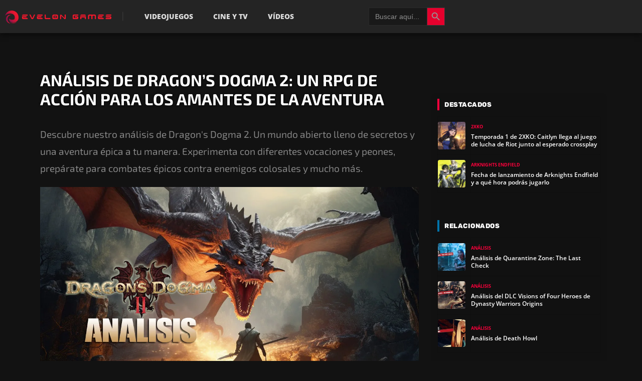

--- FILE ---
content_type: text/html; charset=UTF-8
request_url: https://evelongames.com/analisis-de-dragons-dogma-2/
body_size: 110235
content:

<!DOCTYPE html>
<html lang="es" prefix="og: https://ogp.me/ns#">
<head><meta charset="UTF-8"><script>if(navigator.userAgent.match(/MSIE|Internet Explorer/i)||navigator.userAgent.match(/Trident\/7\..*?rv:11/i)){var href=document.location.href;if(!href.match(/[?&]nowprocket/)){if(href.indexOf("?")==-1){if(href.indexOf("#")==-1){document.location.href=href+"?nowprocket=1"}else{document.location.href=href.replace("#","?nowprocket=1#")}}else{if(href.indexOf("#")==-1){document.location.href=href+"&nowprocket=1"}else{document.location.href=href.replace("#","&nowprocket=1#")}}}}</script><script>(()=>{class RocketLazyLoadScripts{constructor(){this.v="2.0.4",this.userEvents=["keydown","keyup","mousedown","mouseup","mousemove","mouseover","mouseout","touchmove","touchstart","touchend","touchcancel","wheel","click","dblclick","input"],this.attributeEvents=["onblur","onclick","oncontextmenu","ondblclick","onfocus","onmousedown","onmouseenter","onmouseleave","onmousemove","onmouseout","onmouseover","onmouseup","onmousewheel","onscroll","onsubmit"]}async t(){this.i(),this.o(),/iP(ad|hone)/.test(navigator.userAgent)&&this.h(),this.u(),this.l(this),this.m(),this.k(this),this.p(this),this._(),await Promise.all([this.R(),this.L()]),this.lastBreath=Date.now(),this.S(this),this.P(),this.D(),this.O(),this.M(),await this.C(this.delayedScripts.normal),await this.C(this.delayedScripts.defer),await this.C(this.delayedScripts.async),await this.T(),await this.F(),await this.j(),await this.A(),window.dispatchEvent(new Event("rocket-allScriptsLoaded")),this.everythingLoaded=!0,this.lastTouchEnd&&await new Promise(t=>setTimeout(t,500-Date.now()+this.lastTouchEnd)),this.I(),this.H(),this.U(),this.W()}i(){this.CSPIssue=sessionStorage.getItem("rocketCSPIssue"),document.addEventListener("securitypolicyviolation",t=>{this.CSPIssue||"script-src-elem"!==t.violatedDirective||"data"!==t.blockedURI||(this.CSPIssue=!0,sessionStorage.setItem("rocketCSPIssue",!0))},{isRocket:!0})}o(){window.addEventListener("pageshow",t=>{this.persisted=t.persisted,this.realWindowLoadedFired=!0},{isRocket:!0}),window.addEventListener("pagehide",()=>{this.onFirstUserAction=null},{isRocket:!0})}h(){let t;function e(e){t=e}window.addEventListener("touchstart",e,{isRocket:!0}),window.addEventListener("touchend",function i(o){o.changedTouches[0]&&t.changedTouches[0]&&Math.abs(o.changedTouches[0].pageX-t.changedTouches[0].pageX)<10&&Math.abs(o.changedTouches[0].pageY-t.changedTouches[0].pageY)<10&&o.timeStamp-t.timeStamp<200&&(window.removeEventListener("touchstart",e,{isRocket:!0}),window.removeEventListener("touchend",i,{isRocket:!0}),"INPUT"===o.target.tagName&&"text"===o.target.type||(o.target.dispatchEvent(new TouchEvent("touchend",{target:o.target,bubbles:!0})),o.target.dispatchEvent(new MouseEvent("mouseover",{target:o.target,bubbles:!0})),o.target.dispatchEvent(new PointerEvent("click",{target:o.target,bubbles:!0,cancelable:!0,detail:1,clientX:o.changedTouches[0].clientX,clientY:o.changedTouches[0].clientY})),event.preventDefault()))},{isRocket:!0})}q(t){this.userActionTriggered||("mousemove"!==t.type||this.firstMousemoveIgnored?"keyup"===t.type||"mouseover"===t.type||"mouseout"===t.type||(this.userActionTriggered=!0,this.onFirstUserAction&&this.onFirstUserAction()):this.firstMousemoveIgnored=!0),"click"===t.type&&t.preventDefault(),t.stopPropagation(),t.stopImmediatePropagation(),"touchstart"===this.lastEvent&&"touchend"===t.type&&(this.lastTouchEnd=Date.now()),"click"===t.type&&(this.lastTouchEnd=0),this.lastEvent=t.type,t.composedPath&&t.composedPath()[0].getRootNode()instanceof ShadowRoot&&(t.rocketTarget=t.composedPath()[0]),this.savedUserEvents.push(t)}u(){this.savedUserEvents=[],this.userEventHandler=this.q.bind(this),this.userEvents.forEach(t=>window.addEventListener(t,this.userEventHandler,{passive:!1,isRocket:!0})),document.addEventListener("visibilitychange",this.userEventHandler,{isRocket:!0})}U(){this.userEvents.forEach(t=>window.removeEventListener(t,this.userEventHandler,{passive:!1,isRocket:!0})),document.removeEventListener("visibilitychange",this.userEventHandler,{isRocket:!0}),this.savedUserEvents.forEach(t=>{(t.rocketTarget||t.target).dispatchEvent(new window[t.constructor.name](t.type,t))})}m(){const t="return false",e=Array.from(this.attributeEvents,t=>"data-rocket-"+t),i="["+this.attributeEvents.join("],[")+"]",o="[data-rocket-"+this.attributeEvents.join("],[data-rocket-")+"]",s=(e,i,o)=>{o&&o!==t&&(e.setAttribute("data-rocket-"+i,o),e["rocket"+i]=new Function("event",o),e.setAttribute(i,t))};new MutationObserver(t=>{for(const n of t)"attributes"===n.type&&(n.attributeName.startsWith("data-rocket-")||this.everythingLoaded?n.attributeName.startsWith("data-rocket-")&&this.everythingLoaded&&this.N(n.target,n.attributeName.substring(12)):s(n.target,n.attributeName,n.target.getAttribute(n.attributeName))),"childList"===n.type&&n.addedNodes.forEach(t=>{if(t.nodeType===Node.ELEMENT_NODE)if(this.everythingLoaded)for(const i of[t,...t.querySelectorAll(o)])for(const t of i.getAttributeNames())e.includes(t)&&this.N(i,t.substring(12));else for(const e of[t,...t.querySelectorAll(i)])for(const t of e.getAttributeNames())this.attributeEvents.includes(t)&&s(e,t,e.getAttribute(t))})}).observe(document,{subtree:!0,childList:!0,attributeFilter:[...this.attributeEvents,...e]})}I(){this.attributeEvents.forEach(t=>{document.querySelectorAll("[data-rocket-"+t+"]").forEach(e=>{this.N(e,t)})})}N(t,e){const i=t.getAttribute("data-rocket-"+e);i&&(t.setAttribute(e,i),t.removeAttribute("data-rocket-"+e))}k(t){Object.defineProperty(HTMLElement.prototype,"onclick",{get(){return this.rocketonclick||null},set(e){this.rocketonclick=e,this.setAttribute(t.everythingLoaded?"onclick":"data-rocket-onclick","this.rocketonclick(event)")}})}S(t){function e(e,i){let o=e[i];e[i]=null,Object.defineProperty(e,i,{get:()=>o,set(s){t.everythingLoaded?o=s:e["rocket"+i]=o=s}})}e(document,"onreadystatechange"),e(window,"onload"),e(window,"onpageshow");try{Object.defineProperty(document,"readyState",{get:()=>t.rocketReadyState,set(e){t.rocketReadyState=e},configurable:!0}),document.readyState="loading"}catch(t){console.log("WPRocket DJE readyState conflict, bypassing")}}l(t){this.originalAddEventListener=EventTarget.prototype.addEventListener,this.originalRemoveEventListener=EventTarget.prototype.removeEventListener,this.savedEventListeners=[],EventTarget.prototype.addEventListener=function(e,i,o){o&&o.isRocket||!t.B(e,this)&&!t.userEvents.includes(e)||t.B(e,this)&&!t.userActionTriggered||e.startsWith("rocket-")||t.everythingLoaded?t.originalAddEventListener.call(this,e,i,o):(t.savedEventListeners.push({target:this,remove:!1,type:e,func:i,options:o}),"mouseenter"!==e&&"mouseleave"!==e||t.originalAddEventListener.call(this,e,t.savedUserEvents.push,o))},EventTarget.prototype.removeEventListener=function(e,i,o){o&&o.isRocket||!t.B(e,this)&&!t.userEvents.includes(e)||t.B(e,this)&&!t.userActionTriggered||e.startsWith("rocket-")||t.everythingLoaded?t.originalRemoveEventListener.call(this,e,i,o):t.savedEventListeners.push({target:this,remove:!0,type:e,func:i,options:o})}}J(t,e){this.savedEventListeners=this.savedEventListeners.filter(i=>{let o=i.type,s=i.target||window;return e!==o||t!==s||(this.B(o,s)&&(i.type="rocket-"+o),this.$(i),!1)})}H(){EventTarget.prototype.addEventListener=this.originalAddEventListener,EventTarget.prototype.removeEventListener=this.originalRemoveEventListener,this.savedEventListeners.forEach(t=>this.$(t))}$(t){t.remove?this.originalRemoveEventListener.call(t.target,t.type,t.func,t.options):this.originalAddEventListener.call(t.target,t.type,t.func,t.options)}p(t){let e;function i(e){return t.everythingLoaded?e:e.split(" ").map(t=>"load"===t||t.startsWith("load.")?"rocket-jquery-load":t).join(" ")}function o(o){function s(e){const s=o.fn[e];o.fn[e]=o.fn.init.prototype[e]=function(){return this[0]===window&&t.userActionTriggered&&("string"==typeof arguments[0]||arguments[0]instanceof String?arguments[0]=i(arguments[0]):"object"==typeof arguments[0]&&Object.keys(arguments[0]).forEach(t=>{const e=arguments[0][t];delete arguments[0][t],arguments[0][i(t)]=e})),s.apply(this,arguments),this}}if(o&&o.fn&&!t.allJQueries.includes(o)){const e={DOMContentLoaded:[],"rocket-DOMContentLoaded":[]};for(const t in e)document.addEventListener(t,()=>{e[t].forEach(t=>t())},{isRocket:!0});o.fn.ready=o.fn.init.prototype.ready=function(i){function s(){parseInt(o.fn.jquery)>2?setTimeout(()=>i.bind(document)(o)):i.bind(document)(o)}return"function"==typeof i&&(t.realDomReadyFired?!t.userActionTriggered||t.fauxDomReadyFired?s():e["rocket-DOMContentLoaded"].push(s):e.DOMContentLoaded.push(s)),o([])},s("on"),s("one"),s("off"),t.allJQueries.push(o)}e=o}t.allJQueries=[],o(window.jQuery),Object.defineProperty(window,"jQuery",{get:()=>e,set(t){o(t)}})}P(){const t=new Map;document.write=document.writeln=function(e){const i=document.currentScript,o=document.createRange(),s=i.parentElement;let n=t.get(i);void 0===n&&(n=i.nextSibling,t.set(i,n));const c=document.createDocumentFragment();o.setStart(c,0),c.appendChild(o.createContextualFragment(e)),s.insertBefore(c,n)}}async R(){return new Promise(t=>{this.userActionTriggered?t():this.onFirstUserAction=t})}async L(){return new Promise(t=>{document.addEventListener("DOMContentLoaded",()=>{this.realDomReadyFired=!0,t()},{isRocket:!0})})}async j(){return this.realWindowLoadedFired?Promise.resolve():new Promise(t=>{window.addEventListener("load",t,{isRocket:!0})})}M(){this.pendingScripts=[];this.scriptsMutationObserver=new MutationObserver(t=>{for(const e of t)e.addedNodes.forEach(t=>{"SCRIPT"!==t.tagName||t.noModule||t.isWPRocket||this.pendingScripts.push({script:t,promise:new Promise(e=>{const i=()=>{const i=this.pendingScripts.findIndex(e=>e.script===t);i>=0&&this.pendingScripts.splice(i,1),e()};t.addEventListener("load",i,{isRocket:!0}),t.addEventListener("error",i,{isRocket:!0}),setTimeout(i,1e3)})})})}),this.scriptsMutationObserver.observe(document,{childList:!0,subtree:!0})}async F(){await this.X(),this.pendingScripts.length?(await this.pendingScripts[0].promise,await this.F()):this.scriptsMutationObserver.disconnect()}D(){this.delayedScripts={normal:[],async:[],defer:[]},document.querySelectorAll("script[type$=rocketlazyloadscript]").forEach(t=>{t.hasAttribute("data-rocket-src")?t.hasAttribute("async")&&!1!==t.async?this.delayedScripts.async.push(t):t.hasAttribute("defer")&&!1!==t.defer||"module"===t.getAttribute("data-rocket-type")?this.delayedScripts.defer.push(t):this.delayedScripts.normal.push(t):this.delayedScripts.normal.push(t)})}async _(){await this.L();let t=[];document.querySelectorAll("script[type$=rocketlazyloadscript][data-rocket-src]").forEach(e=>{let i=e.getAttribute("data-rocket-src");if(i&&!i.startsWith("data:")){i.startsWith("//")&&(i=location.protocol+i);try{const o=new URL(i).origin;o!==location.origin&&t.push({src:o,crossOrigin:e.crossOrigin||"module"===e.getAttribute("data-rocket-type")})}catch(t){}}}),t=[...new Map(t.map(t=>[JSON.stringify(t),t])).values()],this.Y(t,"preconnect")}async G(t){if(await this.K(),!0!==t.noModule||!("noModule"in HTMLScriptElement.prototype))return new Promise(e=>{let i;function o(){(i||t).setAttribute("data-rocket-status","executed"),e()}try{if(navigator.userAgent.includes("Firefox/")||""===navigator.vendor||this.CSPIssue)i=document.createElement("script"),[...t.attributes].forEach(t=>{let e=t.nodeName;"type"!==e&&("data-rocket-type"===e&&(e="type"),"data-rocket-src"===e&&(e="src"),i.setAttribute(e,t.nodeValue))}),t.text&&(i.text=t.text),t.nonce&&(i.nonce=t.nonce),i.hasAttribute("src")?(i.addEventListener("load",o,{isRocket:!0}),i.addEventListener("error",()=>{i.setAttribute("data-rocket-status","failed-network"),e()},{isRocket:!0}),setTimeout(()=>{i.isConnected||e()},1)):(i.text=t.text,o()),i.isWPRocket=!0,t.parentNode.replaceChild(i,t);else{const i=t.getAttribute("data-rocket-type"),s=t.getAttribute("data-rocket-src");i?(t.type=i,t.removeAttribute("data-rocket-type")):t.removeAttribute("type"),t.addEventListener("load",o,{isRocket:!0}),t.addEventListener("error",i=>{this.CSPIssue&&i.target.src.startsWith("data:")?(console.log("WPRocket: CSP fallback activated"),t.removeAttribute("src"),this.G(t).then(e)):(t.setAttribute("data-rocket-status","failed-network"),e())},{isRocket:!0}),s?(t.fetchPriority="high",t.removeAttribute("data-rocket-src"),t.src=s):t.src="data:text/javascript;base64,"+window.btoa(unescape(encodeURIComponent(t.text)))}}catch(i){t.setAttribute("data-rocket-status","failed-transform"),e()}});t.setAttribute("data-rocket-status","skipped")}async C(t){const e=t.shift();return e?(e.isConnected&&await this.G(e),this.C(t)):Promise.resolve()}O(){this.Y([...this.delayedScripts.normal,...this.delayedScripts.defer,...this.delayedScripts.async],"preload")}Y(t,e){this.trash=this.trash||[];let i=!0;var o=document.createDocumentFragment();t.forEach(t=>{const s=t.getAttribute&&t.getAttribute("data-rocket-src")||t.src;if(s&&!s.startsWith("data:")){const n=document.createElement("link");n.href=s,n.rel=e,"preconnect"!==e&&(n.as="script",n.fetchPriority=i?"high":"low"),t.getAttribute&&"module"===t.getAttribute("data-rocket-type")&&(n.crossOrigin=!0),t.crossOrigin&&(n.crossOrigin=t.crossOrigin),t.integrity&&(n.integrity=t.integrity),t.nonce&&(n.nonce=t.nonce),o.appendChild(n),this.trash.push(n),i=!1}}),document.head.appendChild(o)}W(){this.trash.forEach(t=>t.remove())}async T(){try{document.readyState="interactive"}catch(t){}this.fauxDomReadyFired=!0;try{await this.K(),this.J(document,"readystatechange"),document.dispatchEvent(new Event("rocket-readystatechange")),await this.K(),document.rocketonreadystatechange&&document.rocketonreadystatechange(),await this.K(),this.J(document,"DOMContentLoaded"),document.dispatchEvent(new Event("rocket-DOMContentLoaded")),await this.K(),this.J(window,"DOMContentLoaded"),window.dispatchEvent(new Event("rocket-DOMContentLoaded"))}catch(t){console.error(t)}}async A(){try{document.readyState="complete"}catch(t){}try{await this.K(),this.J(document,"readystatechange"),document.dispatchEvent(new Event("rocket-readystatechange")),await this.K(),document.rocketonreadystatechange&&document.rocketonreadystatechange(),await this.K(),this.J(window,"load"),window.dispatchEvent(new Event("rocket-load")),await this.K(),window.rocketonload&&window.rocketonload(),await this.K(),this.allJQueries.forEach(t=>t(window).trigger("rocket-jquery-load")),await this.K(),this.J(window,"pageshow");const t=new Event("rocket-pageshow");t.persisted=this.persisted,window.dispatchEvent(t),await this.K(),window.rocketonpageshow&&window.rocketonpageshow({persisted:this.persisted})}catch(t){console.error(t)}}async K(){Date.now()-this.lastBreath>45&&(await this.X(),this.lastBreath=Date.now())}async X(){return document.hidden?new Promise(t=>setTimeout(t)):new Promise(t=>requestAnimationFrame(t))}B(t,e){return e===document&&"readystatechange"===t||(e===document&&"DOMContentLoaded"===t||(e===window&&"DOMContentLoaded"===t||(e===window&&"load"===t||e===window&&"pageshow"===t)))}static run(){(new RocketLazyLoadScripts).t()}}RocketLazyLoadScripts.run()})();</script>
    
    <meta name="viewport" content="width=device-width, initial-scale=1.0">
    <meta name="robots" content="max-image-preview:large">
    <link rel="profile" href="https://gmpg.org/xfn/11">

    <link rel="preload" as="image" href="https://evelongames.com/wp-content/uploads/2024/03/Analisis-Dragons-Dogma-2-28527-jpg.webp" type="image/webp"><script type="rocketlazyloadscript">
window.koko_analytics = {"url":"https:\/\/evelongames.com\/koko-analytics-collect.php","site_url":"https:\/\/evelongames.com","post_id":111493,"path":"\/analisis-de-dragons-dogma-2\/","method":"cookie","use_cookie":true};
</script>
<meta name="viewport" content="width=device-width, initial-scale=1">
<!-- Optimización en motores de búsqueda por Rank Math PRO -  https://rankmath.com/ -->
<title>Análisis de Dragon&#039;s Dogma 2: Un RPG de acción para los amantes de la aventura - EvelonGames</title>
<link data-rocket-preload as="style" data-wpr-hosted-gf-parameters="family=Roboto%3A100%2C100italic%2C300%2C300italic%2Cregular%2Citalic%2C500%2C500italic%2C700%2C700italic%2C900%2C900italic%7CRubik%3A300%2C300italic%2Cregular%2Citalic%2C500%2C500italic%2C700%2C700italic%2C900%2C900italic&display=swap" href="https://evelongames.com/wp-content/cache/fonts/1/google-fonts/css/b/5/3/9b1341e611fcb93b0c968de83b092.css" rel="preload">
<link data-wpr-hosted-gf-parameters="family=Roboto%3A100%2C100italic%2C300%2C300italic%2Cregular%2Citalic%2C500%2C500italic%2C700%2C700italic%2C900%2C900italic%7CRubik%3A300%2C300italic%2Cregular%2Citalic%2C500%2C500italic%2C700%2C700italic%2C900%2C900italic&display=swap" href="https://evelongames.com/wp-content/cache/fonts/1/google-fonts/css/b/5/3/9b1341e611fcb93b0c968de83b092.css" media="print" onload="this.media=&#039;all&#039;" rel="stylesheet">
<noscript data-wpr-hosted-gf-parameters=""><link rel="stylesheet" href="https://fonts.googleapis.com/css?family=Roboto%3A100%2C100italic%2C300%2C300italic%2Cregular%2Citalic%2C500%2C500italic%2C700%2C700italic%2C900%2C900italic%7CRubik%3A300%2C300italic%2Cregular%2Citalic%2C500%2C500italic%2C700%2C700italic%2C900%2C900italic&#038;display=swap"></noscript>
<meta name="description" content="Descubre nuestro análisis de Dragon&#039;s Dogma 2. Un mundo abierto lleno de secretos y una aventura épica a tu manera. Experimenta con diferentes vocaciones y peones, prepárate para combates épicos contra enemigos colosales y mucho más."/>
<meta name="robots" content="follow, index, max-snippet:-1, max-video-preview:-1, max-image-preview:large"/>
<link rel="canonical" href="https://evelongames.com/analisis-de-dragons-dogma-2/" />
<meta property="og:locale" content="es_ES" />
<meta property="og:type" content="article" />
<meta property="og:title" content="Análisis de Dragon&#039;s Dogma 2: Un RPG de acción para los amantes de la aventura - EvelonGames" />
<meta property="og:description" content="Descubre nuestro análisis de Dragon&#039;s Dogma 2. Un mundo abierto lleno de secretos y una aventura épica a tu manera. Experimenta con diferentes vocaciones y peones, prepárate para combates épicos contra enemigos colosales y mucho más." />
<meta property="og:url" content="https://evelongames.com/analisis-de-dragons-dogma-2/" />
<meta property="og:site_name" content="EvelonGames" />
<meta property="article:tag" content="PC" />
<meta property="article:tag" content="Portada" />
<meta property="article:tag" content="PS5" />
<meta property="article:tag" content="XBOX Series X/S" />
<meta property="article:section" content="Análisis" />
<meta property="og:updated_time" content="2025-05-08T17:02:32+02:00" />
<meta property="og:image" content="https://evelongames.com/wp-content/uploads/2024/03/Analisis-Dragons-Dogma-2-28527-jpg.webp" />
<meta property="og:image:secure_url" content="https://evelongames.com/wp-content/uploads/2024/03/Analisis-Dragons-Dogma-2-28527-jpg.webp" />
<meta property="og:image:width" content="1200" />
<meta property="og:image:height" content="672" />
<meta property="og:image:alt" content="Análisis de Dragon&#039;s Dogma 2" />
<meta property="og:image:type" content="image/jpeg" />
<meta property="article:published_time" content="2024-03-20T16:01:00+01:00" />
<meta property="article:modified_time" content="2025-05-08T17:02:32+02:00" />
<meta property="og:video" content="https://www.youtube.com/embed/p4tPKneqQoA" />
<meta property="video:duration" content="773" />
<meta property="ya:ovs:upload_date" content="2024-03-20T08:00:47-07:00" />
<meta property="ya:ovs:allow_embed" content="true" />
<meta name="twitter:card" content="summary_large_image" />
<meta name="twitter:title" content="Análisis de Dragon&#039;s Dogma 2: Un RPG de acción para los amantes de la aventura - EvelonGames" />
<meta name="twitter:description" content="Descubre nuestro análisis de Dragon&#039;s Dogma 2. Un mundo abierto lleno de secretos y una aventura épica a tu manera. Experimenta con diferentes vocaciones y peones, prepárate para combates épicos contra enemigos colosales y mucho más." />
<meta name="twitter:site" content="@KaymGames" />
<meta name="twitter:creator" content="@Kaym_CG" />
<meta name="twitter:image" content="https://evelongames.com/wp-content/uploads/2024/03/Analisis-Dragons-Dogma-2-28527-jpg.webp" />
<meta name="twitter:label1" content="Escrito por" />
<meta name="twitter:data1" content="Joel Isern" />
<meta name="twitter:label2" content="Tiempo de lectura" />
<meta name="twitter:data2" content="5 minutos" />
<script type="application/ld+json" class="rank-math-schema-pro">{"@context":"https://schema.org","@graph":[{"@type":["NewsMediaOrganization","Organization"],"@id":"https://evelongames.com/#organization","name":"EvelonGames","url":"http://evelongames.com","sameAs":["https://twitter.com/KaymGames"],"email":"contacto@evelongames.com","logo":{"@type":"ImageObject","@id":"https://evelongames.com/#logo","url":"https://evelongames.com/wp-content/uploads/2025/06/LOGO-PEQUENO.webp","contentUrl":"https://evelongames.com/wp-content/uploads/2025/06/LOGO-PEQUENO.webp","caption":"EvelonGames","inLanguage":"es","width":"1149","height":"1118"},"description":"EvelonGames es un medio de comunicaci\u00f3n independiente especializado en la industria del videojuego. Ofrecemos cobertura exhaustiva de noticias de \u00faltima hora, an\u00e1lisis t\u00e9cnicos de lanzamientos y gu\u00edas detalladas para la comunidad gaming. Referente en informaci\u00f3n sobre hardware, software y cultura gamer, nuestro compromiso es la rigurosidad y la actualidad informativa en el sector del entretenimiento digital."},{"@type":"WebSite","@id":"https://evelongames.com/#website","url":"https://evelongames.com","name":"EvelonGames","publisher":{"@id":"https://evelongames.com/#organization"},"inLanguage":"es"},{"@type":"ImageObject","@id":"https://evelongames.com/wp-content/uploads/2024/03/Analisis-Dragons-Dogma-2-28527-jpg.webp","url":"https://evelongames.com/wp-content/uploads/2024/03/Analisis-Dragons-Dogma-2-28527-jpg.webp","width":"1200","height":"672","caption":"An\u00e1lisis de Dragon's Dogma 2","inLanguage":"es"},{"@type":"BreadcrumbList","@id":"https://evelongames.com/analisis-de-dragons-dogma-2/#breadcrumb","itemListElement":[{"@type":"ListItem","position":"1","item":{"@id":"http://evelongames.com","name":"Home"}},{"@type":"ListItem","position":"2","item":{"@id":"https://evelongames.com/category/analisis/","name":"An\u00e1lisis"}},{"@type":"ListItem","position":"3","item":{"@id":"https://evelongames.com/analisis-de-dragons-dogma-2/","name":"An\u00e1lisis de Dragon&#8217;s Dogma 2: Un RPG de acci\u00f3n para los amantes de la aventura"}}]},{"@type":"WebPage","@id":"https://evelongames.com/analisis-de-dragons-dogma-2/#webpage","url":"https://evelongames.com/analisis-de-dragons-dogma-2/","name":"An\u00e1lisis de Dragon&#039;s Dogma 2: Un RPG de acci\u00f3n para los amantes de la aventura - EvelonGames","datePublished":"2024-03-20T16:01:00+01:00","dateModified":"2025-05-08T17:02:32+02:00","isPartOf":{"@id":"https://evelongames.com/#website"},"primaryImageOfPage":{"@id":"https://evelongames.com/wp-content/uploads/2024/03/Analisis-Dragons-Dogma-2-28527-jpg.webp"},"inLanguage":"es","breadcrumb":{"@id":"https://evelongames.com/analisis-de-dragons-dogma-2/#breadcrumb"}},{"@type":"Person","@id":"https://evelongames.com/author/evelonga/","name":"Joel Isern","url":"https://evelongames.com/author/evelonga/","image":{"@type":"ImageObject","@id":"https://secure.gravatar.com/avatar/c4eb5ecb1f85a50a36c318aa6e6bffd5b665bae3a85375622b08e3538328012f?s=96&amp;r=g","url":"https://secure.gravatar.com/avatar/c4eb5ecb1f85a50a36c318aa6e6bffd5b665bae3a85375622b08e3538328012f?s=96&amp;r=g","caption":"Joel Isern","inLanguage":"es"},"sameAs":["http://evelongames.com","https://twitter.com/Kaym_CG"],"worksFor":{"@id":"https://evelongames.com/#organization"}},{"headline":"An\u00e1lisis de Dragon&#039;s Dogma 2: Un RPG de acci\u00f3n para los amantes de la aventura - EvelonGames","description":"Descubre nuestro an\u00e1lisis de Dragon&#039;s Dogma 2. Un mundo abierto lleno de secretos y una aventura \u00e9pica a tu manera. Experimenta con diferentes vocaciones y peones, prep\u00e1rate para combates \u00e9picos contra enemigos colosales y mucho m\u00e1s.","datePublished":"2024-03-20T16:01:00+01:00","dateModified":"2025-05-08T17:02:32+02:00","image":{"@id":"https://evelongames.com/wp-content/uploads/2024/03/Analisis-Dragons-Dogma-2-28527-jpg.webp"},"author":{"@id":"https://evelongames.com/author/evelonga/","name":"Joel Isern"},"@type":"NewsArticle","name":"An\u00e1lisis de Dragon&#039;s Dogma 2: Un RPG de acci\u00f3n para los amantes de la aventura - EvelonGames","articleSection":"An\u00e1lisis, Destacados, Dragon's Dogma 2","@id":"https://evelongames.com/analisis-de-dragons-dogma-2/#schema-291727","isPartOf":{"@id":"https://evelongames.com/analisis-de-dragons-dogma-2/#webpage"},"publisher":{"@id":"https://evelongames.com/#organization"},"inLanguage":"es","mainEntityOfPage":{"@id":"https://evelongames.com/analisis-de-dragons-dogma-2/#webpage"}},{"@type":"VideoObject","name":"GU\u00cdA para PRINCIPIANTES de DRAGON&#039;S DOGMA 2: 10 CONSEJOS IMPRESCINDIBLES para empezar","description":"\u00bfEres nuevo en Dragon&#039;s Dogma 2? \u00a1No te preocupes! En esta gu\u00eda te muestro 10 consejos esenciales para principiantes que te ayudar\u00e1n a sacar el m\u00e1ximo provec...","uploadDate":"2024-03-20T08:00:47-07:00","thumbnailUrl":"https://evelongames.com/wp-content/uploads/2024/03/Analisis-Dragons-Dogma-2-28527-jpg.webp","embedUrl":"https://www.youtube.com/embed/p4tPKneqQoA","duration":"PT12M53S","width":"1280","height":"720","isFamilyFriendly":"True","@id":"https://evelongames.com/analisis-de-dragons-dogma-2/#schema-291728","isPartOf":{"@id":"https://evelongames.com/analisis-de-dragons-dogma-2/#webpage"},"publisher":{"@id":"https://evelongames.com/#organization"},"inLanguage":"es","mainEntityOfPage":{"@id":"https://evelongames.com/analisis-de-dragons-dogma-2/#webpage"}}]}</script>
<!-- /Plugin Rank Math WordPress SEO -->

<link href='https://fonts.gstatic.com' crossorigin rel='preconnect' />
<link href='https://fonts.googleapis.com' crossorigin rel='preconnect' />
<link rel="alternate" type="application/rss+xml" title="EvelonGames &raquo; Feed" href="https://evelongames.com/feed/" />
<link rel="alternate" type="application/rss+xml" title="EvelonGames &raquo; Feed de los comentarios" href="https://evelongames.com/comments/feed/" />
<link rel="alternate" type="application/rss+xml" title="EvelonGames &raquo; Comentario Análisis de Dragon&#8217;s Dogma 2: Un RPG de acción para los amantes de la aventura del feed" href="https://evelongames.com/analisis-de-dragons-dogma-2/feed/" />
<link rel="alternate" title="oEmbed (JSON)" type="application/json+oembed" href="https://evelongames.com/wp-json/oembed/1.0/embed?url=https%3A%2F%2Fevelongames.com%2Fanalisis-de-dragons-dogma-2%2F" />
<link rel="alternate" title="oEmbed (XML)" type="text/xml+oembed" href="https://evelongames.com/wp-json/oembed/1.0/embed?url=https%3A%2F%2Fevelongames.com%2Fanalisis-de-dragons-dogma-2%2F&#038;format=xml" />
<style id='wp-img-auto-sizes-contain-inline-css'>
img:is([sizes=auto i],[sizes^="auto," i]){contain-intrinsic-size:3000px 1500px}
/*# sourceURL=wp-img-auto-sizes-contain-inline-css */
</style>

<style id='wp-emoji-styles-inline-css'>

	img.wp-smiley, img.emoji {
		display: inline !important;
		border: none !important;
		box-shadow: none !important;
		height: 1em !important;
		width: 1em !important;
		margin: 0 0.07em !important;
		vertical-align: -0.1em !important;
		background: none !important;
		padding: 0 !important;
	}
/*# sourceURL=wp-emoji-styles-inline-css */
</style>
<link data-minify="1" rel='stylesheet' id='wp-block-library-css' href='https://evelongames.com/wp-content/cache/min/1/wp-includes/css/dist/block-library/style.css?ver=1769020570' media='all' />
<style id='wp-block-button-inline-css'>
.wp-block-button__link{
  align-content:center;
  box-sizing:border-box;
  cursor:pointer;
  display:inline-block;
  height:100%;
  text-align:center;
  word-break:break-word;
}
.wp-block-button__link.aligncenter{
  text-align:center;
}
.wp-block-button__link.alignright{
  text-align:right;
}

:where(.wp-block-button__link){
  border-radius:9999px;
  box-shadow:none;
  padding:calc(.667em + 2px) calc(1.333em + 2px);
  text-decoration:none;
}

.wp-block-button[style*=text-decoration] .wp-block-button__link{
  text-decoration:inherit;
}

.wp-block-buttons>.wp-block-button.has-custom-width{
  max-width:none;
}
.wp-block-buttons>.wp-block-button.has-custom-width .wp-block-button__link{
  width:100%;
}
.wp-block-buttons>.wp-block-button.has-custom-font-size .wp-block-button__link{
  font-size:inherit;
}
.wp-block-buttons>.wp-block-button.wp-block-button__width-25{
  width:calc(25% - var(--wp--style--block-gap, .5em)*.75);
}
.wp-block-buttons>.wp-block-button.wp-block-button__width-50{
  width:calc(50% - var(--wp--style--block-gap, .5em)*.5);
}
.wp-block-buttons>.wp-block-button.wp-block-button__width-75{
  width:calc(75% - var(--wp--style--block-gap, .5em)*.25);
}
.wp-block-buttons>.wp-block-button.wp-block-button__width-100{
  flex-basis:100%;
  width:100%;
}

.wp-block-buttons.is-vertical>.wp-block-button.wp-block-button__width-25{
  width:25%;
}
.wp-block-buttons.is-vertical>.wp-block-button.wp-block-button__width-50{
  width:50%;
}
.wp-block-buttons.is-vertical>.wp-block-button.wp-block-button__width-75{
  width:75%;
}

.wp-block-button.is-style-squared,.wp-block-button__link.wp-block-button.is-style-squared{
  border-radius:0;
}

.wp-block-button.no-border-radius,.wp-block-button__link.no-border-radius{
  border-radius:0 !important;
}

:root :where(.wp-block-button .wp-block-button__link.is-style-outline),:root :where(.wp-block-button.is-style-outline>.wp-block-button__link){
  border:2px solid;
  padding:.667em 1.333em;
}
:root :where(.wp-block-button .wp-block-button__link.is-style-outline:not(.has-text-color)),:root :where(.wp-block-button.is-style-outline>.wp-block-button__link:not(.has-text-color)){
  color:currentColor;
}
:root :where(.wp-block-button .wp-block-button__link.is-style-outline:not(.has-background)),:root :where(.wp-block-button.is-style-outline>.wp-block-button__link:not(.has-background)){
  background-color:initial;
  background-image:none;
}
/*# sourceURL=https://evelongames.com/wp-includes/blocks/button/style.css */
</style>
<style id='wp-block-heading-inline-css'>
h1:where(.wp-block-heading).has-background,h2:where(.wp-block-heading).has-background,h3:where(.wp-block-heading).has-background,h4:where(.wp-block-heading).has-background,h5:where(.wp-block-heading).has-background,h6:where(.wp-block-heading).has-background{
  padding:1.25em 2.375em;
}
h1.has-text-align-left[style*=writing-mode]:where([style*=vertical-lr]),h1.has-text-align-right[style*=writing-mode]:where([style*=vertical-rl]),h2.has-text-align-left[style*=writing-mode]:where([style*=vertical-lr]),h2.has-text-align-right[style*=writing-mode]:where([style*=vertical-rl]),h3.has-text-align-left[style*=writing-mode]:where([style*=vertical-lr]),h3.has-text-align-right[style*=writing-mode]:where([style*=vertical-rl]),h4.has-text-align-left[style*=writing-mode]:where([style*=vertical-lr]),h4.has-text-align-right[style*=writing-mode]:where([style*=vertical-rl]),h5.has-text-align-left[style*=writing-mode]:where([style*=vertical-lr]),h5.has-text-align-right[style*=writing-mode]:where([style*=vertical-rl]),h6.has-text-align-left[style*=writing-mode]:where([style*=vertical-lr]),h6.has-text-align-right[style*=writing-mode]:where([style*=vertical-rl]){
  rotate:180deg;
}
/*# sourceURL=https://evelongames.com/wp-includes/blocks/heading/style.css */
</style>
<style id='wp-block-image-inline-css'>
.wp-block-image>a,.wp-block-image>figure>a{
  display:inline-block;
}
.wp-block-image img{
  box-sizing:border-box;
  height:auto;
  max-width:100%;
  vertical-align:bottom;
}
@media not (prefers-reduced-motion){
  .wp-block-image img.hide{
    visibility:hidden;
  }
  .wp-block-image img.show{
    animation:show-content-image .4s;
  }
}
.wp-block-image[style*=border-radius] img,.wp-block-image[style*=border-radius]>a{
  border-radius:inherit;
}
.wp-block-image.has-custom-border img{
  box-sizing:border-box;
}
.wp-block-image.aligncenter{
  text-align:center;
}
.wp-block-image.alignfull>a,.wp-block-image.alignwide>a{
  width:100%;
}
.wp-block-image.alignfull img,.wp-block-image.alignwide img{
  height:auto;
  width:100%;
}
.wp-block-image .aligncenter,.wp-block-image .alignleft,.wp-block-image .alignright,.wp-block-image.aligncenter,.wp-block-image.alignleft,.wp-block-image.alignright{
  display:table;
}
.wp-block-image .aligncenter>figcaption,.wp-block-image .alignleft>figcaption,.wp-block-image .alignright>figcaption,.wp-block-image.aligncenter>figcaption,.wp-block-image.alignleft>figcaption,.wp-block-image.alignright>figcaption{
  caption-side:bottom;
  display:table-caption;
}
.wp-block-image .alignleft{
  float:left;
  margin:.5em 1em .5em 0;
}
.wp-block-image .alignright{
  float:right;
  margin:.5em 0 .5em 1em;
}
.wp-block-image .aligncenter{
  margin-left:auto;
  margin-right:auto;
}
.wp-block-image :where(figcaption){
  margin-bottom:1em;
  margin-top:.5em;
}
.wp-block-image.is-style-circle-mask img{
  border-radius:9999px;
}
@supports ((-webkit-mask-image:none) or (mask-image:none)) or (-webkit-mask-image:none){
  .wp-block-image.is-style-circle-mask img{
    border-radius:0;
    -webkit-mask-image:url('data:image/svg+xml;utf8,<svg viewBox="0 0 100 100" xmlns="http://www.w3.org/2000/svg"><circle cx="50" cy="50" r="50"/></svg>');
            mask-image:url('data:image/svg+xml;utf8,<svg viewBox="0 0 100 100" xmlns="http://www.w3.org/2000/svg"><circle cx="50" cy="50" r="50"/></svg>');
    mask-mode:alpha;
    -webkit-mask-position:center;
            mask-position:center;
    -webkit-mask-repeat:no-repeat;
            mask-repeat:no-repeat;
    -webkit-mask-size:contain;
            mask-size:contain;
  }
}

:root :where(.wp-block-image.is-style-rounded img,.wp-block-image .is-style-rounded img){
  border-radius:9999px;
}

.wp-block-image figure{
  margin:0;
}

.wp-lightbox-container{
  display:flex;
  flex-direction:column;
  position:relative;
}
.wp-lightbox-container img{
  cursor:zoom-in;
}
.wp-lightbox-container img:hover+button{
  opacity:1;
}
.wp-lightbox-container button{
  align-items:center;
  backdrop-filter:blur(16px) saturate(180%);
  background-color:#5a5a5a40;
  border:none;
  border-radius:4px;
  cursor:zoom-in;
  display:flex;
  height:20px;
  justify-content:center;
  opacity:0;
  padding:0;
  position:absolute;
  right:16px;
  text-align:center;
  top:16px;
  width:20px;
  z-index:100;
}
@media not (prefers-reduced-motion){
  .wp-lightbox-container button{
    transition:opacity .2s ease;
  }
}
.wp-lightbox-container button:focus-visible{
  outline:3px auto #5a5a5a40;
  outline:3px auto -webkit-focus-ring-color;
  outline-offset:3px;
}
.wp-lightbox-container button:hover{
  cursor:pointer;
  opacity:1;
}
.wp-lightbox-container button:focus{
  opacity:1;
}
.wp-lightbox-container button:focus,.wp-lightbox-container button:hover,.wp-lightbox-container button:not(:hover):not(:active):not(.has-background){
  background-color:#5a5a5a40;
  border:none;
}

.wp-lightbox-overlay{
  box-sizing:border-box;
  cursor:zoom-out;
  height:100vh;
  left:0;
  overflow:hidden;
  position:fixed;
  top:0;
  visibility:hidden;
  width:100%;
  z-index:100000;
}
.wp-lightbox-overlay .close-button{
  align-items:center;
  cursor:pointer;
  display:flex;
  justify-content:center;
  min-height:40px;
  min-width:40px;
  padding:0;
  position:absolute;
  right:calc(env(safe-area-inset-right) + 16px);
  top:calc(env(safe-area-inset-top) + 16px);
  z-index:5000000;
}
.wp-lightbox-overlay .close-button:focus,.wp-lightbox-overlay .close-button:hover,.wp-lightbox-overlay .close-button:not(:hover):not(:active):not(.has-background){
  background:none;
  border:none;
}
.wp-lightbox-overlay .lightbox-image-container{
  height:var(--wp--lightbox-container-height);
  left:50%;
  overflow:hidden;
  position:absolute;
  top:50%;
  transform:translate(-50%, -50%);
  transform-origin:top left;
  width:var(--wp--lightbox-container-width);
  z-index:9999999999;
}
.wp-lightbox-overlay .wp-block-image{
  align-items:center;
  box-sizing:border-box;
  display:flex;
  height:100%;
  justify-content:center;
  margin:0;
  position:relative;
  transform-origin:0 0;
  width:100%;
  z-index:3000000;
}
.wp-lightbox-overlay .wp-block-image img{
  height:var(--wp--lightbox-image-height);
  min-height:var(--wp--lightbox-image-height);
  min-width:var(--wp--lightbox-image-width);
  width:var(--wp--lightbox-image-width);
}
.wp-lightbox-overlay .wp-block-image figcaption{
  display:none;
}
.wp-lightbox-overlay button{
  background:none;
  border:none;
}
.wp-lightbox-overlay .scrim{
  background-color:#fff;
  height:100%;
  opacity:.9;
  position:absolute;
  width:100%;
  z-index:2000000;
}
.wp-lightbox-overlay.active{
  visibility:visible;
}
@media not (prefers-reduced-motion){
  .wp-lightbox-overlay.active{
    animation:turn-on-visibility .25s both;
  }
  .wp-lightbox-overlay.active img{
    animation:turn-on-visibility .35s both;
  }
  .wp-lightbox-overlay.show-closing-animation:not(.active){
    animation:turn-off-visibility .35s both;
  }
  .wp-lightbox-overlay.show-closing-animation:not(.active) img{
    animation:turn-off-visibility .25s both;
  }
  .wp-lightbox-overlay.zoom.active{
    animation:none;
    opacity:1;
    visibility:visible;
  }
  .wp-lightbox-overlay.zoom.active .lightbox-image-container{
    animation:lightbox-zoom-in .4s;
  }
  .wp-lightbox-overlay.zoom.active .lightbox-image-container img{
    animation:none;
  }
  .wp-lightbox-overlay.zoom.active .scrim{
    animation:turn-on-visibility .4s forwards;
  }
  .wp-lightbox-overlay.zoom.show-closing-animation:not(.active){
    animation:none;
  }
  .wp-lightbox-overlay.zoom.show-closing-animation:not(.active) .lightbox-image-container{
    animation:lightbox-zoom-out .4s;
  }
  .wp-lightbox-overlay.zoom.show-closing-animation:not(.active) .lightbox-image-container img{
    animation:none;
  }
  .wp-lightbox-overlay.zoom.show-closing-animation:not(.active) .scrim{
    animation:turn-off-visibility .4s forwards;
  }
}

@keyframes show-content-image{
  0%{
    visibility:hidden;
  }
  99%{
    visibility:hidden;
  }
  to{
    visibility:visible;
  }
}
@keyframes turn-on-visibility{
  0%{
    opacity:0;
  }
  to{
    opacity:1;
  }
}
@keyframes turn-off-visibility{
  0%{
    opacity:1;
    visibility:visible;
  }
  99%{
    opacity:0;
    visibility:visible;
  }
  to{
    opacity:0;
    visibility:hidden;
  }
}
@keyframes lightbox-zoom-in{
  0%{
    transform:translate(calc((-100vw + var(--wp--lightbox-scrollbar-width))/2 + var(--wp--lightbox-initial-left-position)), calc(-50vh + var(--wp--lightbox-initial-top-position))) scale(var(--wp--lightbox-scale));
  }
  to{
    transform:translate(-50%, -50%) scale(1);
  }
}
@keyframes lightbox-zoom-out{
  0%{
    transform:translate(-50%, -50%) scale(1);
    visibility:visible;
  }
  99%{
    visibility:visible;
  }
  to{
    transform:translate(calc((-100vw + var(--wp--lightbox-scrollbar-width))/2 + var(--wp--lightbox-initial-left-position)), calc(-50vh + var(--wp--lightbox-initial-top-position))) scale(var(--wp--lightbox-scale));
    visibility:hidden;
  }
}
/*# sourceURL=https://evelongames.com/wp-includes/blocks/image/style.css */
</style>
<style id='wp-block-list-inline-css'>
ol,ul{
  box-sizing:border-box;
}

:root :where(.wp-block-list.has-background){
  padding:1.25em 2.375em;
}
/*# sourceURL=https://evelongames.com/wp-includes/blocks/list/style.css */
</style>
<style id='wp-block-buttons-inline-css'>
.wp-block-buttons{
  box-sizing:border-box;
}
.wp-block-buttons.is-vertical{
  flex-direction:column;
}
.wp-block-buttons.is-vertical>.wp-block-button:last-child{
  margin-bottom:0;
}
.wp-block-buttons>.wp-block-button{
  display:inline-block;
  margin:0;
}
.wp-block-buttons.is-content-justification-left{
  justify-content:flex-start;
}
.wp-block-buttons.is-content-justification-left.is-vertical{
  align-items:flex-start;
}
.wp-block-buttons.is-content-justification-center{
  justify-content:center;
}
.wp-block-buttons.is-content-justification-center.is-vertical{
  align-items:center;
}
.wp-block-buttons.is-content-justification-right{
  justify-content:flex-end;
}
.wp-block-buttons.is-content-justification-right.is-vertical{
  align-items:flex-end;
}
.wp-block-buttons.is-content-justification-space-between{
  justify-content:space-between;
}
.wp-block-buttons.aligncenter{
  text-align:center;
}
.wp-block-buttons:not(.is-content-justification-space-between,.is-content-justification-right,.is-content-justification-left,.is-content-justification-center) .wp-block-button.aligncenter{
  margin-left:auto;
  margin-right:auto;
  width:100%;
}
.wp-block-buttons[style*=text-decoration] .wp-block-button,.wp-block-buttons[style*=text-decoration] .wp-block-button__link{
  text-decoration:inherit;
}
.wp-block-buttons.has-custom-font-size .wp-block-button__link{
  font-size:inherit;
}
.wp-block-buttons .wp-block-button__link{
  width:100%;
}

.wp-block-button.aligncenter{
  text-align:center;
}
/*# sourceURL=https://evelongames.com/wp-includes/blocks/buttons/style.css */
</style>
<style id='wp-block-embed-inline-css'>
.wp-block-embed.alignleft,.wp-block-embed.alignright,.wp-block[data-align=left]>[data-type="core/embed"],.wp-block[data-align=right]>[data-type="core/embed"]{
  max-width:360px;
  width:100%;
}
.wp-block-embed.alignleft .wp-block-embed__wrapper,.wp-block-embed.alignright .wp-block-embed__wrapper,.wp-block[data-align=left]>[data-type="core/embed"] .wp-block-embed__wrapper,.wp-block[data-align=right]>[data-type="core/embed"] .wp-block-embed__wrapper{
  min-width:280px;
}

.wp-block-cover .wp-block-embed{
  min-height:240px;
  min-width:320px;
}

.wp-block-embed{
  overflow-wrap:break-word;
}
.wp-block-embed :where(figcaption){
  margin-bottom:1em;
  margin-top:.5em;
}
.wp-block-embed iframe{
  max-width:100%;
}

.wp-block-embed__wrapper{
  position:relative;
}

.wp-embed-responsive .wp-has-aspect-ratio .wp-block-embed__wrapper:before{
  content:"";
  display:block;
  padding-top:50%;
}
.wp-embed-responsive .wp-has-aspect-ratio iframe{
  bottom:0;
  height:100%;
  left:0;
  position:absolute;
  right:0;
  top:0;
  width:100%;
}

.wp-embed-responsive .wp-embed-aspect-21-9 .wp-block-embed__wrapper:before{
  padding-top:42.85%;
}
.wp-embed-responsive .wp-embed-aspect-18-9 .wp-block-embed__wrapper:before{
  padding-top:50%;
}
.wp-embed-responsive .wp-embed-aspect-16-9 .wp-block-embed__wrapper:before{
  padding-top:56.25%;
}
.wp-embed-responsive .wp-embed-aspect-4-3 .wp-block-embed__wrapper:before{
  padding-top:75%;
}
.wp-embed-responsive .wp-embed-aspect-1-1 .wp-block-embed__wrapper:before{
  padding-top:100%;
}
.wp-embed-responsive .wp-embed-aspect-9-16 .wp-block-embed__wrapper:before{
  padding-top:177.77%;
}
.wp-embed-responsive .wp-embed-aspect-1-2 .wp-block-embed__wrapper:before{
  padding-top:200%;
}
/*# sourceURL=https://evelongames.com/wp-includes/blocks/embed/style.css */
</style>
<style id='wp-block-paragraph-inline-css'>
.is-small-text{
  font-size:.875em;
}

.is-regular-text{
  font-size:1em;
}

.is-large-text{
  font-size:2.25em;
}

.is-larger-text{
  font-size:3em;
}

.has-drop-cap:not(:focus):first-letter{
  float:left;
  font-size:8.4em;
  font-style:normal;
  font-weight:100;
  line-height:.68;
  margin:.05em .1em 0 0;
  text-transform:uppercase;
}

body.rtl .has-drop-cap:not(:focus):first-letter{
  float:none;
  margin-left:.1em;
}

p.has-drop-cap.has-background{
  overflow:hidden;
}

:root :where(p.has-background){
  padding:1.25em 2.375em;
}

:where(p.has-text-color:not(.has-link-color)) a{
  color:inherit;
}

p.has-text-align-left[style*="writing-mode:vertical-lr"],p.has-text-align-right[style*="writing-mode:vertical-rl"]{
  rotate:180deg;
}
/*# sourceURL=https://evelongames.com/wp-includes/blocks/paragraph/style.css */
</style>
<style id='wp-block-separator-inline-css'>
@charset "UTF-8";

.wp-block-separator{
  border:none;
  border-top:2px solid;
}

:root :where(.wp-block-separator.is-style-dots){
  height:auto;
  line-height:1;
  text-align:center;
}
:root :where(.wp-block-separator.is-style-dots):before{
  color:currentColor;
  content:"···";
  font-family:serif;
  font-size:1.5em;
  letter-spacing:2em;
  padding-left:2em;
}

.wp-block-separator.is-style-dots{
  background:none !important;
  border:none !important;
}
/*# sourceURL=https://evelongames.com/wp-includes/blocks/separator/style.css */
</style>
<style id='global-styles-inline-css'>
:root{--wp--preset--aspect-ratio--square: 1;--wp--preset--aspect-ratio--4-3: 4/3;--wp--preset--aspect-ratio--3-4: 3/4;--wp--preset--aspect-ratio--3-2: 3/2;--wp--preset--aspect-ratio--2-3: 2/3;--wp--preset--aspect-ratio--16-9: 16/9;--wp--preset--aspect-ratio--9-16: 9/16;--wp--preset--color--black: #000000;--wp--preset--color--cyan-bluish-gray: #abb8c3;--wp--preset--color--white: #ffffff;--wp--preset--color--pale-pink: #f78da7;--wp--preset--color--vivid-red: #cf2e2e;--wp--preset--color--luminous-vivid-orange: #ff6900;--wp--preset--color--luminous-vivid-amber: #fcb900;--wp--preset--color--light-green-cyan: #7bdcb5;--wp--preset--color--vivid-green-cyan: #00d084;--wp--preset--color--pale-cyan-blue: #8ed1fc;--wp--preset--color--vivid-cyan-blue: #0693e3;--wp--preset--color--vivid-purple: #9b51e0;--wp--preset--color--contrast: var(--contrast);--wp--preset--color--contrast-2: var(--contrast-2);--wp--preset--color--contrast-3: var(--contrast-3);--wp--preset--color--base: var(--base);--wp--preset--color--base-2: var(--base-2);--wp--preset--color--base-3: var(--base-3);--wp--preset--color--accent: var(--accent);--wp--preset--gradient--vivid-cyan-blue-to-vivid-purple: linear-gradient(135deg,rgb(6,147,227) 0%,rgb(155,81,224) 100%);--wp--preset--gradient--light-green-cyan-to-vivid-green-cyan: linear-gradient(135deg,rgb(122,220,180) 0%,rgb(0,208,130) 100%);--wp--preset--gradient--luminous-vivid-amber-to-luminous-vivid-orange: linear-gradient(135deg,rgb(252,185,0) 0%,rgb(255,105,0) 100%);--wp--preset--gradient--luminous-vivid-orange-to-vivid-red: linear-gradient(135deg,rgb(255,105,0) 0%,rgb(207,46,46) 100%);--wp--preset--gradient--very-light-gray-to-cyan-bluish-gray: linear-gradient(135deg,rgb(238,238,238) 0%,rgb(169,184,195) 100%);--wp--preset--gradient--cool-to-warm-spectrum: linear-gradient(135deg,rgb(74,234,220) 0%,rgb(151,120,209) 20%,rgb(207,42,186) 40%,rgb(238,44,130) 60%,rgb(251,105,98) 80%,rgb(254,248,76) 100%);--wp--preset--gradient--blush-light-purple: linear-gradient(135deg,rgb(255,206,236) 0%,rgb(152,150,240) 100%);--wp--preset--gradient--blush-bordeaux: linear-gradient(135deg,rgb(254,205,165) 0%,rgb(254,45,45) 50%,rgb(107,0,62) 100%);--wp--preset--gradient--luminous-dusk: linear-gradient(135deg,rgb(255,203,112) 0%,rgb(199,81,192) 50%,rgb(65,88,208) 100%);--wp--preset--gradient--pale-ocean: linear-gradient(135deg,rgb(255,245,203) 0%,rgb(182,227,212) 50%,rgb(51,167,181) 100%);--wp--preset--gradient--electric-grass: linear-gradient(135deg,rgb(202,248,128) 0%,rgb(113,206,126) 100%);--wp--preset--gradient--midnight: linear-gradient(135deg,rgb(2,3,129) 0%,rgb(40,116,252) 100%);--wp--preset--font-size--small: 13px;--wp--preset--font-size--medium: 20px;--wp--preset--font-size--large: 36px;--wp--preset--font-size--x-large: 42px;--wp--preset--spacing--20: 0.44rem;--wp--preset--spacing--30: 0.67rem;--wp--preset--spacing--40: 1rem;--wp--preset--spacing--50: 1.5rem;--wp--preset--spacing--60: 2.25rem;--wp--preset--spacing--70: 3.38rem;--wp--preset--spacing--80: 5.06rem;--wp--preset--shadow--natural: 6px 6px 9px rgba(0, 0, 0, 0.2);--wp--preset--shadow--deep: 12px 12px 50px rgba(0, 0, 0, 0.4);--wp--preset--shadow--sharp: 6px 6px 0px rgba(0, 0, 0, 0.2);--wp--preset--shadow--outlined: 6px 6px 0px -3px rgb(255, 255, 255), 6px 6px rgb(0, 0, 0);--wp--preset--shadow--crisp: 6px 6px 0px rgb(0, 0, 0);}:where(.is-layout-flex){gap: 0.5em;}:where(.is-layout-grid){gap: 0.5em;}body .is-layout-flex{display: flex;}.is-layout-flex{flex-wrap: wrap;align-items: center;}.is-layout-flex > :is(*, div){margin: 0;}body .is-layout-grid{display: grid;}.is-layout-grid > :is(*, div){margin: 0;}:where(.wp-block-columns.is-layout-flex){gap: 2em;}:where(.wp-block-columns.is-layout-grid){gap: 2em;}:where(.wp-block-post-template.is-layout-flex){gap: 1.25em;}:where(.wp-block-post-template.is-layout-grid){gap: 1.25em;}.has-black-color{color: var(--wp--preset--color--black) !important;}.has-cyan-bluish-gray-color{color: var(--wp--preset--color--cyan-bluish-gray) !important;}.has-white-color{color: var(--wp--preset--color--white) !important;}.has-pale-pink-color{color: var(--wp--preset--color--pale-pink) !important;}.has-vivid-red-color{color: var(--wp--preset--color--vivid-red) !important;}.has-luminous-vivid-orange-color{color: var(--wp--preset--color--luminous-vivid-orange) !important;}.has-luminous-vivid-amber-color{color: var(--wp--preset--color--luminous-vivid-amber) !important;}.has-light-green-cyan-color{color: var(--wp--preset--color--light-green-cyan) !important;}.has-vivid-green-cyan-color{color: var(--wp--preset--color--vivid-green-cyan) !important;}.has-pale-cyan-blue-color{color: var(--wp--preset--color--pale-cyan-blue) !important;}.has-vivid-cyan-blue-color{color: var(--wp--preset--color--vivid-cyan-blue) !important;}.has-vivid-purple-color{color: var(--wp--preset--color--vivid-purple) !important;}.has-black-background-color{background-color: var(--wp--preset--color--black) !important;}.has-cyan-bluish-gray-background-color{background-color: var(--wp--preset--color--cyan-bluish-gray) !important;}.has-white-background-color{background-color: var(--wp--preset--color--white) !important;}.has-pale-pink-background-color{background-color: var(--wp--preset--color--pale-pink) !important;}.has-vivid-red-background-color{background-color: var(--wp--preset--color--vivid-red) !important;}.has-luminous-vivid-orange-background-color{background-color: var(--wp--preset--color--luminous-vivid-orange) !important;}.has-luminous-vivid-amber-background-color{background-color: var(--wp--preset--color--luminous-vivid-amber) !important;}.has-light-green-cyan-background-color{background-color: var(--wp--preset--color--light-green-cyan) !important;}.has-vivid-green-cyan-background-color{background-color: var(--wp--preset--color--vivid-green-cyan) !important;}.has-pale-cyan-blue-background-color{background-color: var(--wp--preset--color--pale-cyan-blue) !important;}.has-vivid-cyan-blue-background-color{background-color: var(--wp--preset--color--vivid-cyan-blue) !important;}.has-vivid-purple-background-color{background-color: var(--wp--preset--color--vivid-purple) !important;}.has-black-border-color{border-color: var(--wp--preset--color--black) !important;}.has-cyan-bluish-gray-border-color{border-color: var(--wp--preset--color--cyan-bluish-gray) !important;}.has-white-border-color{border-color: var(--wp--preset--color--white) !important;}.has-pale-pink-border-color{border-color: var(--wp--preset--color--pale-pink) !important;}.has-vivid-red-border-color{border-color: var(--wp--preset--color--vivid-red) !important;}.has-luminous-vivid-orange-border-color{border-color: var(--wp--preset--color--luminous-vivid-orange) !important;}.has-luminous-vivid-amber-border-color{border-color: var(--wp--preset--color--luminous-vivid-amber) !important;}.has-light-green-cyan-border-color{border-color: var(--wp--preset--color--light-green-cyan) !important;}.has-vivid-green-cyan-border-color{border-color: var(--wp--preset--color--vivid-green-cyan) !important;}.has-pale-cyan-blue-border-color{border-color: var(--wp--preset--color--pale-cyan-blue) !important;}.has-vivid-cyan-blue-border-color{border-color: var(--wp--preset--color--vivid-cyan-blue) !important;}.has-vivid-purple-border-color{border-color: var(--wp--preset--color--vivid-purple) !important;}.has-vivid-cyan-blue-to-vivid-purple-gradient-background{background: var(--wp--preset--gradient--vivid-cyan-blue-to-vivid-purple) !important;}.has-light-green-cyan-to-vivid-green-cyan-gradient-background{background: var(--wp--preset--gradient--light-green-cyan-to-vivid-green-cyan) !important;}.has-luminous-vivid-amber-to-luminous-vivid-orange-gradient-background{background: var(--wp--preset--gradient--luminous-vivid-amber-to-luminous-vivid-orange) !important;}.has-luminous-vivid-orange-to-vivid-red-gradient-background{background: var(--wp--preset--gradient--luminous-vivid-orange-to-vivid-red) !important;}.has-very-light-gray-to-cyan-bluish-gray-gradient-background{background: var(--wp--preset--gradient--very-light-gray-to-cyan-bluish-gray) !important;}.has-cool-to-warm-spectrum-gradient-background{background: var(--wp--preset--gradient--cool-to-warm-spectrum) !important;}.has-blush-light-purple-gradient-background{background: var(--wp--preset--gradient--blush-light-purple) !important;}.has-blush-bordeaux-gradient-background{background: var(--wp--preset--gradient--blush-bordeaux) !important;}.has-luminous-dusk-gradient-background{background: var(--wp--preset--gradient--luminous-dusk) !important;}.has-pale-ocean-gradient-background{background: var(--wp--preset--gradient--pale-ocean) !important;}.has-electric-grass-gradient-background{background: var(--wp--preset--gradient--electric-grass) !important;}.has-midnight-gradient-background{background: var(--wp--preset--gradient--midnight) !important;}.has-small-font-size{font-size: var(--wp--preset--font-size--small) !important;}.has-medium-font-size{font-size: var(--wp--preset--font-size--medium) !important;}.has-large-font-size{font-size: var(--wp--preset--font-size--large) !important;}.has-x-large-font-size{font-size: var(--wp--preset--font-size--x-large) !important;}
/*# sourceURL=global-styles-inline-css */
</style>
<style id='core-block-supports-inline-css'>
/**
 * Core styles: block-supports
 */
.wp-elements-72710b839a20b851d9bfd1f3cd7b81d0 a:where(:not(.wp-element-button)) {
	color: var(--wp--preset--color--vivid-green-cyan);
}
.wp-elements-e9b0d99689b0d83bbdb10672783837c9 a:where(:not(.wp-element-button)) {
	color: var(--wp--preset--color--vivid-red);
}
.wp-elements-de2bdb3c4e3d7706e51ce139dd006686 a:where(:not(.wp-element-button)) {
	color: var(--wp--preset--color--white);
}

/*# sourceURL=core-block-supports-inline-css */
</style>

<style id='classic-theme-styles-inline-css'>
/**
 * These rules are needed for backwards compatibility.
 * They should match the button element rules in the base theme.json file.
 */
.wp-block-button__link {
	color: #ffffff;
	background-color: #32373c;
	border-radius: 9999px; /* 100% causes an oval, but any explicit but really high value retains the pill shape. */

	/* This needs a low specificity so it won't override the rules from the button element if defined in theme.json. */
	box-shadow: none;
	text-decoration: none;

	/* The extra 2px are added to size solids the same as the outline versions.*/
	padding: calc(0.667em + 2px) calc(1.333em + 2px);

	font-size: 1.125em;
}

.wp-block-file__button {
	background: #32373c;
	color: #ffffff;
	text-decoration: none;
}

/*# sourceURL=/wp-includes/css/classic-themes.css */
</style>
<link data-minify="1" rel='stylesheet' id='cookie-notice-front-css' href='https://evelongames.com/wp-content/cache/min/1/wp-content/plugins/cookie-notice/css/front.css?ver=1769020570' media='all' />
<style id='dominant-color-styles-inline-css'>
img[data-dominant-color]:not(.has-transparency) { background-color: var(--dominant-color); }
/*# sourceURL=dominant-color-styles-inline-css */
</style>
<link rel='stylesheet' id='ivory-search-styles-css' href='https://evelongames.com/wp-content/plugins/add-search-to-menu/public/css/ivory-search.min.css?ver=5.5.13' media='all' />
<link data-minify="1" rel='stylesheet' id='ez-toc-css' href='https://evelongames.com/wp-content/cache/min/1/wp-content/plugins/easy-table-of-contents/assets/css/screen.css?ver=1769020570' media='all' />
<style id='ez-toc-inline-css'>
div#ez-toc-container .ez-toc-title {font-size: 120%;}div#ez-toc-container .ez-toc-title {font-weight: 700;}div#ez-toc-container ul li , div#ez-toc-container ul li a {font-size: 95%;}div#ez-toc-container ul li , div#ez-toc-container ul li a {font-weight: 500;}div#ez-toc-container nav ul ul li {font-size: 90%;}div#ez-toc-container {background: #111111;border: 1px solid #8b1e1e;}div#ez-toc-container p.ez-toc-title , #ez-toc-container .ez_toc_custom_title_icon , #ez-toc-container .ez_toc_custom_toc_icon {color: #eaeaea;}div#ez-toc-container ul.ez-toc-list a {color: #eaeaea;}div#ez-toc-container ul.ez-toc-list a:hover {color: #dd3333;}div#ez-toc-container ul.ez-toc-list a:visited {color: #888888;}.ez-toc-counter nav ul li a::before {color: #428bca;}.ez-toc-counter nav ul li a::before {color: #777777;}.ez-toc-box-title {font-weight: bold; margin-bottom: 10px; text-align: center; text-transform: uppercase; letter-spacing: 1px; color: #666; padding-bottom: 5px;position:absolute;top:-4%;left:5%;background-color: inherit;transition: top 0.3s ease;}.ez-toc-box-title.toc-closed {top:-25%;}
.ez-toc-container-direction {direction: ltr;}.ez-toc-counter ul{counter-reset: item ;}.ez-toc-counter nav ul li a::before {content: counters(item, '.', decimal) '. ';display: inline-block;counter-increment: item;flex-grow: 0;flex-shrink: 0;margin-right: .2em; float: left; }.ez-toc-widget-direction {direction: ltr;}.ez-toc-widget-container ul{counter-reset: item ;}.ez-toc-widget-container nav ul li a::before {content: counters(item, '.', decimal) '. ';display: inline-block;counter-increment: item;flex-grow: 0;flex-shrink: 0;margin-right: .2em; float: left; }
/*# sourceURL=ez-toc-inline-css */
</style>
<link data-minify="1" rel='stylesheet' id='eeb-css-frontend-css' href='https://evelongames.com/wp-content/cache/min/1/wp-content/plugins/email-encoder-bundle/assets/css/style.css?ver=1769020570' media='all' />
<link data-minify="1" rel='stylesheet' id='generate-comments-css' href='https://evelongames.com/wp-content/cache/min/1/wp-content/themes/generatepress/assets/css/components/comments.css?ver=1769020570' media='all' />
<link data-minify="1" rel='stylesheet' id='generate-style-css' href='https://evelongames.com/wp-content/cache/min/1/wp-content/themes/generatepress/assets/css/main.css?ver=1769020570' media='all' />
<style id='generate-style-inline-css'>
body{background-color:#32383f;color:#828282;}a{color:#cc3535;}a:hover, a:focus, a:active{color:#828282;}.grid-container{max-width:940px;}.wp-block-group__inner-container{max-width:940px;margin-left:auto;margin-right:auto;}.site-header .header-image{width:360px;}.generate-back-to-top{font-size:20px;border-radius:3px;position:fixed;bottom:30px;right:30px;line-height:40px;width:40px;text-align:center;z-index:10;transition:opacity 300ms ease-in-out;opacity:0.1;transform:translateY(1000px);}.generate-back-to-top__show{opacity:1;transform:translateY(0);}:root{--contrast:#222222;--contrast-2:#575760;--contrast-3:#b2b2be;--base:#f0f0f0;--base-2:#f7f8f9;--base-3:#ffffff;--accent:#1e73be;}:root .has-contrast-color{color:var(--contrast);}:root .has-contrast-background-color{background-color:var(--contrast);}:root .has-contrast-2-color{color:var(--contrast-2);}:root .has-contrast-2-background-color{background-color:var(--contrast-2);}:root .has-contrast-3-color{color:var(--contrast-3);}:root .has-contrast-3-background-color{background-color:var(--contrast-3);}:root .has-base-color{color:var(--base);}:root .has-base-background-color{background-color:var(--base);}:root .has-base-2-color{color:var(--base-2);}:root .has-base-2-background-color{background-color:var(--base-2);}:root .has-base-3-color{color:var(--base-3);}:root .has-base-3-background-color{background-color:var(--base-3);}:root .has-accent-color{color:var(--accent);}:root .has-accent-background-color{background-color:var(--accent);}body, button, input, select, textarea{font-family:"Roboto", sans-serif;}body{line-height:1.5;}.entry-content > [class*="wp-block-"]:not(:last-child):not(.wp-block-heading){margin-bottom:1.5em;}.main-title{font-family:"Rubik", sans-serif;}.site-description{font-family:"Rubik", sans-serif;}.main-navigation a, .menu-toggle{font-family:"Rubik", sans-serif;font-weight:500;text-transform:uppercase;font-size:16px;}.main-navigation .menu-bar-items{font-size:16px;}.main-navigation .main-nav ul ul li a{font-size:15px;}.widget-title{font-family:"Rubik", sans-serif;}.sidebar .widget, .footer-widgets .widget{font-size:17px;}button:not(.menu-toggle),html input[type="button"],input[type="reset"],input[type="submit"],.button,.wp-block-button .wp-block-button__link{font-family:"Rubik", sans-serif;}h1{font-family:"Rubik", sans-serif;}h2{font-family:"Rubik", sans-serif;}h3{font-family:"Rubik", sans-serif;font-size:26px;}h4{font-family:"Rubik", sans-serif;}h5{font-family:"Rubik", sans-serif;}h6{font-family:"Rubik", sans-serif;}.site-info{font-family:"Rubik", sans-serif;}@media (max-width:768px){.main-title{font-size:20px;}h1{font-size:31px;}h2{font-size:27px;}h3{font-size:24px;}h4{font-size:22px;}h5{font-size:19px;}}.top-bar{background-color:#636363;color:#ffffff;}.top-bar a{color:#ffffff;}.top-bar a:hover{color:#303030;}.site-header{background-color:#1d1b1e;}.main-title a,.main-title a:hover{color:#ffffff;}.site-description{color:#757575;}.main-navigation,.main-navigation ul ul{background-color:#ffffff;}.main-navigation .main-nav ul li a, .main-navigation .menu-toggle, .main-navigation .menu-bar-items{color:#515151;}.main-navigation .main-nav ul li:not([class*="current-menu-"]):hover > a, .main-navigation .main-nav ul li:not([class*="current-menu-"]):focus > a, .main-navigation .main-nav ul li.sfHover:not([class*="current-menu-"]) > a, .main-navigation .menu-bar-item:hover > a, .main-navigation .menu-bar-item.sfHover > a{color:#7a8896;background-color:#ffffff;}button.menu-toggle:hover,button.menu-toggle:focus{color:#515151;}.main-navigation .main-nav ul li[class*="current-menu-"] > a{color:#7a8896;background-color:#ffffff;}.navigation-search input[type="search"],.navigation-search input[type="search"]:active, .navigation-search input[type="search"]:focus, .main-navigation .main-nav ul li.search-item.active > a, .main-navigation .menu-bar-items .search-item.active > a{color:#7a8896;background-color:#ffffff;}.main-navigation ul ul{background-color:#eaeaea;}.main-navigation .main-nav ul ul li a{color:#515151;}.main-navigation .main-nav ul ul li:not([class*="current-menu-"]):hover > a,.main-navigation .main-nav ul ul li:not([class*="current-menu-"]):focus > a, .main-navigation .main-nav ul ul li.sfHover:not([class*="current-menu-"]) > a{color:#7a8896;background-color:#eaeaea;}.main-navigation .main-nav ul ul li[class*="current-menu-"] > a{color:#7a8896;background-color:#eaeaea;}.separate-containers .inside-article, .separate-containers .comments-area, .separate-containers .page-header, .one-container .container, .separate-containers .paging-navigation, .inside-page-header{background-color:#ffffff;}.entry-title a{color:#ffffff;}.entry-title a:hover{color:#ffffff;}.entry-meta{color:#595959;}.sidebar .widget{background-color:#ffffff;}.footer-widgets{background-color:#0a0a0a;}.footer-widgets .widget-title{color:#000000;}.site-info{color:#ffffff;background-color:#1b181a;}.site-info a{color:#ffffff;}.site-info a:hover{color:#d3d3d3;}.footer-bar .widget_nav_menu .current-menu-item a{color:#d3d3d3;}input[type="text"],input[type="email"],input[type="url"],input[type="password"],input[type="search"],input[type="tel"],input[type="number"],textarea,select{color:#666666;background-color:#fafafa;border-color:#cccccc;}input[type="text"]:focus,input[type="email"]:focus,input[type="url"]:focus,input[type="password"]:focus,input[type="search"]:focus,input[type="tel"]:focus,input[type="number"]:focus,textarea:focus,select:focus{color:#666666;background-color:#ffffff;border-color:#bfbfbf;}button,html input[type="button"],input[type="reset"],input[type="submit"],a.button,a.wp-block-button__link:not(.has-background){color:#ffffff;background-color:#55555e;}button:hover,html input[type="button"]:hover,input[type="reset"]:hover,input[type="submit"]:hover,a.button:hover,button:focus,html input[type="button"]:focus,input[type="reset"]:focus,input[type="submit"]:focus,a.button:focus,a.wp-block-button__link:not(.has-background):active,a.wp-block-button__link:not(.has-background):focus,a.wp-block-button__link:not(.has-background):hover{color:#ffffff;background-color:#3f4047;}a.generate-back-to-top{background-color:#f6192c;color:#ffffff;}a.generate-back-to-top:hover,a.generate-back-to-top:focus{background-color:#f6192c;color:#919191;}:root{--gp-search-modal-bg-color:var(--base-3);--gp-search-modal-text-color:var(--contrast);--gp-search-modal-overlay-bg-color:rgba(0,0,0,0.2);}@media (max-width:768px){.main-navigation .menu-bar-item:hover > a, .main-navigation .menu-bar-item.sfHover > a{background:none;color:#515151;}}.inside-header{padding:20px;}.nav-below-header .main-navigation .inside-navigation.grid-container, .nav-above-header .main-navigation .inside-navigation.grid-container{padding:0px;}.site-main .wp-block-group__inner-container{padding:40px;}.separate-containers .paging-navigation{padding-top:20px;padding-bottom:20px;}.entry-content .alignwide, body:not(.no-sidebar) .entry-content .alignfull{margin-left:-40px;width:calc(100% + 80px);max-width:calc(100% + 80px);}.main-navigation .main-nav ul li a,.menu-toggle,.main-navigation .menu-bar-item > a{line-height:61px;}.main-navigation .main-nav ul ul li a{padding:27px 20px 27px 20px;}.navigation-search input[type="search"]{height:61px;}.rtl .menu-item-has-children .dropdown-menu-toggle{padding-left:20px;}.menu-item-has-children ul .dropdown-menu-toggle{padding-top:27px;padding-bottom:27px;margin-top:-27px;}.rtl .main-navigation .main-nav ul li.menu-item-has-children > a{padding-right:20px;}@media (max-width:768px){.separate-containers .inside-article, .separate-containers .comments-area, .separate-containers .page-header, .separate-containers .paging-navigation, .one-container .site-content, .inside-page-header{padding:30px;}.site-main .wp-block-group__inner-container{padding:30px;}.inside-top-bar{padding-right:30px;padding-left:30px;}.inside-header{padding-top:20px;padding-right:94px;padding-bottom:0px;padding-left:18px;}.widget-area .widget{padding-top:30px;padding-right:30px;padding-bottom:30px;padding-left:30px;}.footer-widgets-container{padding-top:30px;padding-right:30px;padding-bottom:30px;padding-left:30px;}.inside-site-info{padding-right:30px;padding-left:30px;}.entry-content .alignwide, body:not(.no-sidebar) .entry-content .alignfull{margin-left:-30px;width:calc(100% + 60px);max-width:calc(100% + 60px);}.one-container .site-main .paging-navigation{margin-bottom:20px;}}/* End cached CSS */.is-right-sidebar{width:30%;}.is-left-sidebar{width:30%;}.site-content .content-area{width:70%;}@media (max-width:768px){.main-navigation .menu-toggle,.sidebar-nav-mobile:not(#sticky-placeholder){display:block;}.main-navigation ul,.gen-sidebar-nav,.main-navigation:not(.slideout-navigation):not(.toggled) .main-nav > ul,.has-inline-mobile-toggle #site-navigation .inside-navigation > *:not(.navigation-search):not(.main-nav){display:none;}.nav-align-right .inside-navigation,.nav-align-center .inside-navigation{justify-content:space-between;}.has-inline-mobile-toggle .mobile-menu-control-wrapper{display:flex;flex-wrap:wrap;}.has-inline-mobile-toggle .inside-header{flex-direction:row;text-align:left;flex-wrap:wrap;}.has-inline-mobile-toggle .header-widget,.has-inline-mobile-toggle #site-navigation{flex-basis:100%;}.nav-float-left .has-inline-mobile-toggle #site-navigation{order:10;}}
.elementor-template-full-width .site-content{display:block;}
/*# sourceURL=generate-style-inline-css */
</style>
<link rel='stylesheet' id='generate-child-css' href='https://evelongames.com/wp-content/themes/generatepress-child-final/style.css?ver=1747229826' media='all' />
<link data-minify="1" rel='stylesheet' id='e-animation-zoomIn-css' href='https://evelongames.com/wp-content/cache/min/1/wp-content/plugins/elementor/assets/lib/animations/styles/zoomIn.css?ver=1769020570' media='all' />
<link data-minify="1" rel='stylesheet' id='elementor-frontend-css' href='https://evelongames.com/wp-content/cache/min/1/wp-content/plugins/elementor/assets/css/frontend.css?ver=1769020570' media='all' />
<style id='elementor-frontend-inline-css'>
.elementor-kit-8{--e-global-color-primary:#7A7A7A;--e-global-color-secondary:#54595F;--e-global-color-text:#7A7A7A;--e-global-color-accent:#E5232B;--e-global-typography-primary-font-family:"Roboto";--e-global-typography-primary-font-weight:600;--e-global-typography-secondary-font-family:"Roboto";--e-global-typography-secondary-font-weight:400;--e-global-typography-text-font-family:"Roboto";--e-global-typography-text-font-size:0px;--e-global-typography-text-font-weight:400;--e-global-typography-accent-font-family:"Roboto";--e-global-typography-accent-font-weight:500;--e-global-typography-b4904a7-font-family:"Roboto";--e-global-typography-b4904a7-font-weight:700;--e-global-typography-b4904a7-text-transform:uppercase;--e-global-typography-a7b6f61-font-family:"Roboto";--e-global-typography-a7b6f61-font-size:1.2rem;--e-global-typography-a7b6f61-font-weight:700;--e-global-typography-a7b6f61-text-transform:uppercase;--e-global-typography-73be29a-font-family:"Roboto";--e-global-typography-73be29a-font-size:15px;--e-global-typography-73be29a-font-weight:700;--e-global-typography-73be29a-text-transform:uppercase;background-color:#181818;}.elementor-kit-8 e-page-transition{background-color:#FFBC7D;}.elementor-kit-8 a{font-family:"Open Sans", Sans-serif;}.elementor-kit-8 h1{font-family:"Open Sans", Sans-serif;text-transform:uppercase;}.elementor-kit-8 h3{font-family:"Open Sans", Sans-serif;text-transform:uppercase;}.elementor-kit-8 h4{font-family:"Open Sans", Sans-serif;text-transform:uppercase;}.elementor-kit-8 h5{font-family:"Open Sans", Sans-serif;text-transform:uppercase;}.elementor-kit-8 h6{font-family:"Open Sans", Sans-serif;text-transform:uppercase;}.elementor-section.elementor-section-boxed > .elementor-container{max-width:1140px;}.e-con{--container-max-width:1140px;}.elementor-widget:not(:last-child){margin-block-end:20px;}.elementor-element{--widgets-spacing:20px 20px;--widgets-spacing-row:20px;--widgets-spacing-column:20px;}{}h1.entry-title{display:var(--page-title-display);}@media(max-width:1024px){.elementor-section.elementor-section-boxed > .elementor-container{max-width:1024px;}.e-con{--container-max-width:1024px;}}@media(max-width:767px){.elementor-section.elementor-section-boxed > .elementor-container{max-width:767px;}.e-con{--container-max-width:767px;}}/* Start custom CSS */.no-overflow{overflow-x:hidden !important;}
.elementor-widget-theme-post-content {text-align:justify;} 


.main-navigation .inside-navigation {display: none}
.active-link .elementor-icon-list-text {color:#FF1B2D !important;}
.um-form {margin: 75px auto 75px auto;}
.separate-containers .inside-article, .separate-containers .comments-area, .separate-containers .page-header, .one-container .container, .separate-containers .paging-navigation, .inside-page-header {background-color: inherit; padding:0 !important;}
.elementor-jet-blog-smart-tiles  {max-width: 1920px; margin:0 auto;}
.jet-smart-tiles__terms-link--34 {display:none !important;}

.elementor-widget-jet-mega-menu   {margin-bottom:0px !important}/* End custom CSS */
.elementor-2467 .elementor-element.elementor-element-23535ad{overflow:hidden;}.elementor-2467 .elementor-element.elementor-element-a8cae92:not(.elementor-motion-effects-element-type-background) > .elementor-widget-wrap, .elementor-2467 .elementor-element.elementor-element-a8cae92 > .elementor-widget-wrap > .elementor-motion-effects-container > .elementor-motion-effects-layer{background-color:#181818;}.elementor-bc-flex-widget .elementor-2467 .elementor-element.elementor-element-a8cae92.elementor-column .elementor-widget-wrap{align-items:center;}.elementor-2467 .elementor-element.elementor-element-a8cae92.elementor-column.elementor-element[data-element_type="column"] > .elementor-widget-wrap.elementor-element-populated{align-content:center;align-items:center;}.elementor-2467 .elementor-element.elementor-element-a8cae92.elementor-column > .elementor-widget-wrap{justify-content:center;}.elementor-2467 .elementor-element.elementor-element-a8cae92 > .elementor-element-populated{transition:background 0.3s, border 0.3s, border-radius 0.3s, box-shadow 0.3s;padding:45px 45px 45px 45px;}.elementor-2467 .elementor-element.elementor-element-a8cae92 > .elementor-element-populated > .elementor-background-overlay{transition:background 0.3s, border-radius 0.3s, opacity 0.3s;}#elementor-popup-modal-2467 .dialog-widget-content{animation-duration:0.4s;box-shadow:2px 8px 23px 3px rgba(0,0,0,0.2);}#elementor-popup-modal-2467{background-color:rgba(0,0,0,.8);justify-content:center;align-items:center;pointer-events:all;}#elementor-popup-modal-2467 .dialog-message{width:760px;height:auto;}#elementor-popup-modal-2467 .dialog-close-button{display:flex;font-size:15px;}#elementor-popup-modal-2467 .dialog-close-button i{color:#C1C1C1;}#elementor-popup-modal-2467 .dialog-close-button svg{fill:#C1C1C1;}#elementor-popup-modal-2467 .dialog-close-button:hover i{color:#242424;}@media(min-width:768px){.elementor-2467 .elementor-element.elementor-element-a8cae92{width:100%;}}/* Start custom CSS for section, class: .elementor-element-23535ad */#loginform .button-primary {width: 100% !important;}/* End custom CSS */
.elementor-1810 .elementor-element.elementor-element-b4ad742 > .elementor-container > .elementor-column > .elementor-widget-wrap{align-content:center;align-items:center;}.elementor-1810 .elementor-element.elementor-element-b4ad742:not(.elementor-motion-effects-element-type-background), .elementor-1810 .elementor-element.elementor-element-b4ad742 > .elementor-motion-effects-container > .elementor-motion-effects-layer{background-color:#242424;}.elementor-1810 .elementor-element.elementor-element-b4ad742 > .elementor-container{min-height:0px;}.elementor-1810 .elementor-element.elementor-element-b4ad742{box-shadow:0px 3px 10px 0px rgba(0,0,0,0.5);transition:background 0.3s, border 0.3s, border-radius 0.3s, box-shadow 0.3s;z-index:1100;}.elementor-1810 .elementor-element.elementor-element-b4ad742 > .elementor-background-overlay{transition:background 0.3s, border-radius 0.3s, opacity 0.3s;}.elementor-1810 .elementor-element.elementor-element-f09cc74 > .elementor-widget-wrap > .elementor-widget:not(.elementor-widget__width-auto):not(.elementor-widget__width-initial):not(:last-child):not(.elementor-absolute){margin-bottom:0px;}.elementor-1810 .elementor-element.elementor-element-f09cc74 > .elementor-element-populated{transition:background 0.3s, border 0.3s, border-radius 0.3s, box-shadow 0.3s;}.elementor-1810 .elementor-element.elementor-element-f09cc74 > .elementor-element-populated > .elementor-background-overlay{transition:background 0.3s, border-radius 0.3s, opacity 0.3s;}.elementor-1810 .elementor-element.elementor-element-2a7cac0:hover img{filter:brightness( 136% ) contrast( 87% ) saturate( 126% ) blur( 0px ) hue-rotate( 0deg );}.elementor-1810 .elementor-element.elementor-element-8b1aca5 > .elementor-widget-wrap > .elementor-widget:not(.elementor-widget__width-auto):not(.elementor-widget__width-initial):not(:last-child):not(.elementor-absolute){margin-bottom:0px;}.elementor-1810 .elementor-element.elementor-element-8b1aca5 > .elementor-element-populated{transition:background 0.3s, border 0.3s, border-radius 0.3s, box-shadow 0.3s;}.elementor-1810 .elementor-element.elementor-element-8b1aca5 > .elementor-element-populated > .elementor-background-overlay{transition:background 0.3s, border-radius 0.3s, opacity 0.3s;}.elementor-1810 .elementor-element.elementor-element-f2e01f1{text-align:center;}.elementor-1810 .elementor-element.elementor-element-f2e01f1 .elementor-heading-title{color:#3A3939;}.elementor-1810 .elementor-element.elementor-element-2a17b80 > .elementor-widget-wrap > .elementor-widget:not(.elementor-widget__width-auto):not(.elementor-widget__width-initial):not(:last-child):not(.elementor-absolute){margin-bottom:0px;}.elementor-1810 .elementor-element.elementor-element-2a17b80 > .elementor-element-populated{transition:background 0.3s, border 0.3s, border-radius 0.3s, box-shadow 0.3s;}.elementor-1810 .elementor-element.elementor-element-2a17b80 > .elementor-element-populated > .elementor-background-overlay{transition:background 0.3s, border-radius 0.3s, opacity 0.3s;}.elementor-1810 .elementor-element.elementor-element-92aa3d5{width:var( --container-widget-width, 107.774% );max-width:107.774%;--container-widget-width:107.774%;--container-widget-flex-grow:0;}.elementor-1810 .elementor-element.elementor-element-92aa3d5 .elementor-menu-toggle{margin:0 auto;}.elementor-1810 .elementor-element.elementor-element-92aa3d5 .elementor-nav-menu .elementor-item{font-size:14px;font-weight:900;text-transform:uppercase;}.elementor-1810 .elementor-element.elementor-element-92aa3d5 .elementor-nav-menu--main .elementor-item{color:#DBDBDB;fill:#DBDBDB;}.elementor-1810 .elementor-element.elementor-element-92aa3d5 .elementor-nav-menu--main:not(.e--pointer-framed) .elementor-item:before,
					.elementor-1810 .elementor-element.elementor-element-92aa3d5 .elementor-nav-menu--main:not(.e--pointer-framed) .elementor-item:after{background-color:#E61534;}.elementor-1810 .elementor-element.elementor-element-92aa3d5 .e--pointer-framed .elementor-item:before,
					.elementor-1810 .elementor-element.elementor-element-92aa3d5 .e--pointer-framed .elementor-item:after{border-color:#E61534;}.elementor-1810 .elementor-element.elementor-element-92aa3d5 .elementor-nav-menu--dropdown a, .elementor-1810 .elementor-element.elementor-element-92aa3d5 .elementor-menu-toggle{color:#FFFEFE;fill:#FFFEFE;}.elementor-1810 .elementor-element.elementor-element-92aa3d5 .elementor-nav-menu--dropdown{background-color:#242424;}.elementor-1810 .elementor-element.elementor-element-92aa3d5 .elementor-nav-menu--dropdown .elementor-item, .elementor-1810 .elementor-element.elementor-element-92aa3d5 .elementor-nav-menu--dropdown  .elementor-sub-item{font-size:12px;font-weight:700;text-transform:uppercase;}.elementor-1810 .elementor-element.elementor-element-a812910 .elementor-menu-toggle{margin-right:auto;}.elementor-1810 .elementor-element.elementor-element-a812910 .elementor-nav-menu--dropdown a, .elementor-1810 .elementor-element.elementor-element-a812910 .elementor-menu-toggle{color:#FFFFFF;fill:#FFFFFF;}.elementor-1810 .elementor-element.elementor-element-a812910 .elementor-nav-menu--dropdown{background-color:#242424;}.elementor-1810 .elementor-element.elementor-element-a812910 .elementor-nav-menu--dropdown .elementor-item, .elementor-1810 .elementor-element.elementor-element-a812910 .elementor-nav-menu--dropdown  .elementor-sub-item{font-weight:800;}.elementor-1810 .elementor-element.elementor-element-6f24c83 > .elementor-widget-wrap > .elementor-widget:not(.elementor-widget__width-auto):not(.elementor-widget__width-initial):not(:last-child):not(.elementor-absolute){margin-bottom:0px;}.elementor-1810 .elementor-element.elementor-element-6f24c83 > .elementor-element-populated{transition:background 0.3s, border 0.3s, border-radius 0.3s, box-shadow 0.3s;}.elementor-1810 .elementor-element.elementor-element-6f24c83 > .elementor-element-populated > .elementor-background-overlay{transition:background 0.3s, border-radius 0.3s, opacity 0.3s;}.elementor-1810 .elementor-element.elementor-element-4cbc09f{width:var( --container-widget-width, 94.462% );max-width:94.462%;--container-widget-width:94.462%;--container-widget-flex-grow:0;}.elementor-theme-builder-content-area{height:400px;}.elementor-location-header:before, .elementor-location-footer:before{content:"";display:table;clear:both;}@media(max-width:767px){.elementor-1810 .elementor-element.elementor-element-f09cc74.elementor-column > .elementor-widget-wrap{justify-content:flex-start;}.elementor-1810 .elementor-element.elementor-element-8b1aca5.elementor-column > .elementor-widget-wrap{justify-content:flex-start;}.elementor-1810 .elementor-element.elementor-element-2a17b80.elementor-column > .elementor-widget-wrap{justify-content:flex-start;}.elementor-1810 .elementor-element.elementor-element-6f24c83.elementor-column > .elementor-widget-wrap{justify-content:flex-start;}}@media(min-width:768px){.elementor-1810 .elementor-element.elementor-element-f09cc74{width:18.116%;}.elementor-1810 .elementor-element.elementor-element-8b1aca5{width:2.078%;}.elementor-1810 .elementor-element.elementor-element-2a17b80{width:36.436%;}.elementor-1810 .elementor-element.elementor-element-6f24c83{width:14.188%;}}
.elementor-2197 .elementor-element.elementor-element-4541ed34 > .elementor-container > .elementor-column > .elementor-widget-wrap{align-content:center;align-items:center;}.elementor-2197 .elementor-element.elementor-element-4541ed34:not(.elementor-motion-effects-element-type-background), .elementor-2197 .elementor-element.elementor-element-4541ed34 > .elementor-motion-effects-container > .elementor-motion-effects-layer{background-color:#242424;}.elementor-2197 .elementor-element.elementor-element-4541ed34{box-shadow:0px -3px 5px 0px rgba(0,0,0,0.5);transition:background 0.3s, border 0.3s, border-radius 0.3s, box-shadow 0.3s;padding:25px 0px 0px 0px;}.elementor-2197 .elementor-element.elementor-element-4541ed34 > .elementor-background-overlay{transition:background 0.3s, border-radius 0.3s, opacity 0.3s;}.elementor-bc-flex-widget .elementor-2197 .elementor-element.elementor-element-47c8ab84.elementor-column .elementor-widget-wrap{align-items:center;}.elementor-2197 .elementor-element.elementor-element-47c8ab84.elementor-column.elementor-element[data-element_type="column"] > .elementor-widget-wrap.elementor-element-populated{align-content:center;align-items:center;}.elementor-2197 .elementor-element.elementor-element-47c8ab84.elementor-column > .elementor-widget-wrap{justify-content:center;}.elementor-2197 .elementor-element.elementor-element-6aedffc img{opacity:0.25;filter:brightness( 100% ) contrast( 100% ) saturate( 100% ) blur( 0px ) hue-rotate( 0deg );}.elementor-bc-flex-widget .elementor-2197 .elementor-element.elementor-element-1215128.elementor-column .elementor-widget-wrap{align-items:center;}.elementor-2197 .elementor-element.elementor-element-1215128.elementor-column.elementor-element[data-element_type="column"] > .elementor-widget-wrap.elementor-element-populated{align-content:center;align-items:center;}.elementor-2197 .elementor-element.elementor-element-1215128.elementor-column > .elementor-widget-wrap{justify-content:flex-end;}.elementor-2197 .elementor-element.elementor-element-4c00bdc{--grid-template-columns:repeat(0, auto);width:var( --container-widget-width, 60% );max-width:60%;--container-widget-width:60%;--container-widget-flex-grow:0;align-self:center;--icon-size:15px;--grid-column-gap:10px;--grid-row-gap:0px;}.elementor-2197 .elementor-element.elementor-element-4c00bdc .elementor-widget-container{text-align:right;}.elementor-2197 .elementor-element.elementor-element-4c00bdc .elementor-social-icon{background-color:#FF1B2D00;}.elementor-2197 .elementor-element.elementor-element-4c00bdc .elementor-icon{border-radius:15px 15px 15px 15px;}.elementor-2197 .elementor-element.elementor-element-4c00bdc .elementor-social-icon:hover i{color:#FF1B2D;}.elementor-2197 .elementor-element.elementor-element-4c00bdc .elementor-social-icon:hover svg{fill:#FF1B2D;}.elementor-2197 .elementor-element.elementor-element-646ad1a > .elementor-container > .elementor-column > .elementor-widget-wrap{align-content:center;align-items:center;}.elementor-2197 .elementor-element.elementor-element-646ad1a:not(.elementor-motion-effects-element-type-background), .elementor-2197 .elementor-element.elementor-element-646ad1a > .elementor-motion-effects-container > .elementor-motion-effects-layer{background-color:#242424;}.elementor-2197 .elementor-element.elementor-element-646ad1a{transition:background 0.3s, border 0.3s, border-radius 0.3s, box-shadow 0.3s;}.elementor-2197 .elementor-element.elementor-element-646ad1a > .elementor-background-overlay{transition:background 0.3s, border-radius 0.3s, opacity 0.3s;}.elementor-2197 .elementor-element.elementor-element-72cd060{--divider-border-style:solid;--divider-color:#FFFFFF30;--divider-border-width:1px;}.elementor-2197 .elementor-element.elementor-element-72cd060 .elementor-divider-separator{width:100%;margin:0 auto;margin-center:0;}.elementor-2197 .elementor-element.elementor-element-72cd060 .elementor-divider{text-align:center;padding-block-start:6px;padding-block-end:6px;}.elementor-2197 .elementor-element.elementor-element-c9cb9d1{text-align:left;font-family:"Exo 2", Sans-serif;font-size:0.7rem;text-transform:uppercase;color:#FFFFFF;}.elementor-theme-builder-content-area{height:400px;}.elementor-location-header:before, .elementor-location-footer:before{content:"";display:table;clear:both;}@media(max-width:767px){.elementor-2197 .elementor-element.elementor-element-4c00bdc .elementor-widget-container{text-align:center;}.elementor-2197 .elementor-element.elementor-element-4c00bdc{width:var( --container-widget-width, 316.797px );max-width:316.797px;--container-widget-width:316.797px;--container-widget-flex-grow:0;}.elementor-2197 .elementor-element.elementor-element-c9cb9d1{text-align:center;}.elementor-bc-flex-widget .elementor-2197 .elementor-element.elementor-element-5312053.elementor-column .elementor-widget-wrap{align-items:center;}.elementor-2197 .elementor-element.elementor-element-5312053.elementor-column.elementor-element[data-element_type="column"] > .elementor-widget-wrap.elementor-element-populated{align-content:center;align-items:center;}.elementor-2197 .elementor-element.elementor-element-5312053.elementor-column > .elementor-widget-wrap{justify-content:center;}}@media(min-width:768px){.elementor-2197 .elementor-element.elementor-element-47c8ab84{width:20%;}.elementor-2197 .elementor-element.elementor-element-1215128{width:80%;}}/* Start custom CSS for html, class: .elementor-element-80276b6 */.eg-footer-links {
  display: flex;
  flex-wrap: wrap;
  justify-content: center;
  gap: 10px;
  font-size: 0.65rem;
  text-transform: uppercase;
  text-align: center;
  line-height: 1.4;
  margin-top: 10px;
  opacity: 0.8;
}

.eg-footer-link {
  color: #ccc;
  text-decoration: none;
  transition: color 0.2s ease;
}

.eg-footer-link:hover {
  color: #ff003c;
}/* End custom CSS */
.elementor-2507 .elementor-element.elementor-element-1628dfc{padding:49px 0px 0px 0px;}.elementor-2507 .elementor-element.elementor-element-b415cbc > .elementor-element-populated{margin:0px 0px 0px 0px;--e-column-margin-right:0px;--e-column-margin-left:0px;}.elementor-2507 .elementor-element.elementor-element-614e678 .elementor-heading-title{font-family:"Exo 2", Sans-serif;font-size:2rem;font-weight:800;text-transform:uppercase;color:#C1C1C1;}.elementor-2507 .elementor-element.elementor-element-ff7f257 .elementor-widget-container{color:#868686;font-family:"Exo 2", Sans-serif;font-size:1.2rem;font-weight:400;}.elementor-2507 .elementor-element.elementor-element-89d2cde > .elementor-widget-container{margin:-20px 0px -40px 0px;}.elementor-2507 .elementor-element.elementor-element-4ffe610 .elementor-repeater-item-904a6f5 .elementor-icon-list-icon{width:40px;}.elementor-2507 .elementor-element.elementor-element-4ffe610 .elementor-icon-list-items:not(.elementor-inline-items) .elementor-icon-list-item:not(:last-child){padding-bottom:calc(40px/2);}.elementor-2507 .elementor-element.elementor-element-4ffe610 .elementor-icon-list-items:not(.elementor-inline-items) .elementor-icon-list-item:not(:first-child){margin-top:calc(40px/2);}.elementor-2507 .elementor-element.elementor-element-4ffe610 .elementor-icon-list-items.elementor-inline-items .elementor-icon-list-item{margin-right:calc(40px/2);margin-left:calc(40px/2);}.elementor-2507 .elementor-element.elementor-element-4ffe610 .elementor-icon-list-items.elementor-inline-items{margin-right:calc(-40px/2);margin-left:calc(-40px/2);}body.rtl .elementor-2507 .elementor-element.elementor-element-4ffe610 .elementor-icon-list-items.elementor-inline-items .elementor-icon-list-item:after{left:calc(-40px/2);}body:not(.rtl) .elementor-2507 .elementor-element.elementor-element-4ffe610 .elementor-icon-list-items.elementor-inline-items .elementor-icon-list-item:after{right:calc(-40px/2);}.elementor-2507 .elementor-element.elementor-element-4ffe610 .elementor-icon-list-icon{width:14px;}.elementor-2507 .elementor-element.elementor-element-4ffe610 .elementor-icon-list-icon i{font-size:14px;}.elementor-2507 .elementor-element.elementor-element-4ffe610 .elementor-icon-list-icon svg{--e-icon-list-icon-size:14px;}.elementor-2507 .elementor-element.elementor-element-4ffe610 .elementor-icon-list-item{font-weight:800;}.elementor-2507 .elementor-element.elementor-element-e159777{--alignment:center;--grid-side-margin:20px;--grid-column-gap:20px;--grid-row-gap:10px;--grid-bottom-margin:10px;}.elementor-2507 .elementor-element.elementor-element-e159777 .elementor-share-btn{font-size:calc(0.8px * 10);}.elementor-2507 .elementor-element.elementor-element-e159777 .elementor-share-btn__icon{--e-share-buttons-icon-size:3em;}.elementor-2507 .elementor-element.elementor-element-e159777 .elementor-share-btn__title{text-transform:uppercase;}.elementor-2507 .elementor-element.elementor-element-334d618{text-align:left;color:#CECECE;font-family:"Rubik", Sans-serif;font-size:18px;font-weight:300;font-style:normal;text-decoration:none;line-height:30px;letter-spacing:0px;word-spacing:0em;}.elementor-2507 .elementor-element.elementor-element-79374bd{margin-top:-20px;margin-bottom:0px;padding:0px 0px 0px 0px;}.elementor-bc-flex-widget .elementor-2507 .elementor-element.elementor-element-f86a5f5.elementor-column .elementor-widget-wrap{align-items:center;}.elementor-2507 .elementor-element.elementor-element-f86a5f5.elementor-column.elementor-element[data-element_type="column"] > .elementor-widget-wrap.elementor-element-populated{align-content:center;align-items:center;}.elementor-2507 .elementor-element.elementor-element-35787ed{--divider-border-style:solid;--divider-color:#333333;--divider-border-width:1px;}.elementor-2507 .elementor-element.elementor-element-35787ed .elementor-divider-separator{width:100%;margin:0 auto;margin-center:0;}.elementor-2507 .elementor-element.elementor-element-35787ed .elementor-divider{text-align:center;padding-block-start:15px;padding-block-end:15px;}.elementor-2507 .elementor-element.elementor-element-b6d3817 .elementor-author-box__avatar img{width:132px;height:132px;border-radius:100px;}.elementor-2507 .elementor-element.elementor-element-b6d3817 .elementor-author-box__name{color:#36BBFF;font-weight:700;}.elementor-2507 .elementor-element.elementor-element-b6d3817 .elementor-author-box__bio{color:#EDEDED;font-family:"Exo 2", Sans-serif;margin-bottom:25px;}.elementor-2507 .elementor-element.elementor-element-b6d3817 .elementor-author-box__button{color:#000000;border-color:#000000;background-color:#4FCFE7ED;font-family:"Exo 2", Sans-serif;font-weight:500;border-width:1px;border-radius:57px;padding:10px 10px 10px 10px;}.elementor-2507 .elementor-element.elementor-element-b6d3817 .elementor-author-box__button:hover{border-color:#FFFFFF;color:#FFFFFF;}.elementor-2507 .elementor-element.elementor-element-ab5db43{text-align:center;font-size:12px;color:#B7B7B7;}.elementor-2507 .elementor-element.elementor-element-043f281{--alignment:center;--grid-side-margin:20px;--grid-column-gap:20px;--grid-row-gap:10px;--grid-bottom-margin:10px;}.elementor-2507 .elementor-element.elementor-element-043f281 .elementor-share-btn{font-size:calc(0.8px * 10);border-width:2px;}.elementor-2507 .elementor-element.elementor-element-043f281 .elementor-share-btn__icon{--e-share-buttons-icon-size:3em;}.elementor-2507 .elementor-element.elementor-element-043f281 .elementor-share-btn__title{text-transform:uppercase;}.elementor-2507 .elementor-element.elementor-element-10a542f{--divider-border-style:solid;--divider-color:#333333;--divider-border-width:1px;}.elementor-2507 .elementor-element.elementor-element-10a542f .elementor-divider-separator{width:100%;margin:0 auto;margin-center:0;}.elementor-2507 .elementor-element.elementor-element-10a542f .elementor-divider{text-align:center;padding-block-start:15px;padding-block-end:15px;}.elementor-2507 .elementor-element.elementor-element-0e33aa0{--divider-border-style:solid;--divider-color:#333333;--divider-border-width:1px;}.elementor-2507 .elementor-element.elementor-element-0e33aa0 .elementor-divider-separator{width:100%;margin:0 auto;margin-center:0;}.elementor-2507 .elementor-element.elementor-element-0e33aa0 .elementor-divider{text-align:center;padding-block-start:15px;padding-block-end:15px;}.elementor-2507 .elementor-element.elementor-element-dfb451b{--spacer-size:19px;}.elementor-2507 .elementor-element.elementor-element-2856640 > .elementor-element-populated{margin:0px 0px 0px 015px;--e-column-margin-right:0px;--e-column-margin-left:015px;padding:0px 0px 0px 0px;}.elementor-2507 .elementor-element.elementor-element-c018643{--spacer-size:50px;}@media(min-width:768px){.elementor-2507 .elementor-element.elementor-element-b415cbc{width:68%;}.elementor-2507 .elementor-element.elementor-element-83ac579{width:40.576%;}.elementor-2507 .elementor-element.elementor-element-a498607{width:59.423%;}.elementor-2507 .elementor-element.elementor-element-2856640{width:32%;}}@media(max-width:1024px){ .elementor-2507 .elementor-element.elementor-element-e159777{--grid-side-margin:20px;--grid-column-gap:20px;--grid-row-gap:10px;--grid-bottom-margin:10px;} .elementor-2507 .elementor-element.elementor-element-043f281{--grid-side-margin:20px;--grid-column-gap:20px;--grid-row-gap:10px;--grid-bottom-margin:10px;}}@media(max-width:767px){ .elementor-2507 .elementor-element.elementor-element-e159777{--grid-side-margin:20px;--grid-column-gap:20px;--grid-row-gap:10px;--grid-bottom-margin:10px;} .elementor-2507 .elementor-element.elementor-element-043f281{--grid-side-margin:20px;--grid-column-gap:20px;--grid-row-gap:10px;--grid-bottom-margin:10px;}}/* Start custom CSS for html, class: .elementor-element-ff039f2 */.portada-articulo {
  aspect-ratio: 1200 / 675;
  width: 100%;
  height: auto;
  object-fit: cover;
  display: block;
}/* End custom CSS */
/* Start custom CSS for post-info, class: .elementor-element-4ffe610 */.author-avatar img,
.comment-avatar img,
.wp-block-author img,
img.avatar {
  width: 48px;
  height: 48px;
  object-fit: cover;
  aspect-ratio: 1 / 1;
  display: block;
}/* End custom CSS */
/* Start custom CSS for theme-post-content, class: .elementor-element-334d618 */a {color:#FF1B2D;} a:hover{color:#c1c1c1; transition:color 0.3s;}/* End custom CSS */
/* Start custom CSS for shortcode, class: .elementor-element-3565490 *//* Contenedor principal */
.related-footer-container {
    margin-top: 40px;
    padding: 20px 0;
    clear: both;
}

.related-footer-title {
    font-size: 1.1rem;
    font-weight: 800;
    color: #fff;
    margin-bottom: 20px;
    text-transform: uppercase;
    border-left: 4px solid #ff003c;
    padding-left: 15px;
}

/* Grid configurado para 3 columnas (haciendo el 3x3 con 6 posts) */
.related-footer-grid {
    display: grid;
    /* Forzamos 3 columnas iguales en escritorio */
    grid-template-columns: repeat(3, 1fr); 
    gap: 20px;
}

/* Ajuste para tablets y móviles (2 columnas o 1 sola) */
@media (max-width: 900px) {
    .related-footer-grid {
        grid-template-columns: repeat(2, 1fr);
    }
}
@media (max-width: 600px) {
    .related-footer-grid {
        grid-template-columns: 1fr;
    }
}

/* Tarjeta estática */
.related-card {
    background-color: #111;
    border-radius: 8px;
    overflow: hidden;
    text-decoration: none;
    display: flex;
    flex-direction: column;
    border: 1px solid #222;
    transition: border-color 0.3s ease;
}

.related-card:hover {
    border-color: #ff003c;
}

/* Contenedor de imagen con zoom */
.card-image-container {
    height: 160px; /* Un poco más de altura para que luzcan mejor en 3 columnas */
    overflow: hidden;
    position: relative;
}

.card-image {
    width: 100%;
    height: 100%;
    background-size: cover;
    background-position: center;
    transition: transform 0.4s ease;
    will-change: transform;
}

.related-card:hover .card-image {
    transform: scale(1.1);
}

.card-content {
    padding: 15px;
    background: #111;
}

.card-title {
    color: #ccc;
    font-size: 0.95rem;
    font-weight: 600;
    line-height: 1.4;
    display: block;
    transition: color 0.3s ease;
}

.related-card:hover .card-title {
    color: #fff;
}/* End custom CSS */
/* Start custom CSS for post-comments, class: .elementor-element-e687b98 *//* --- Comentarios tipo chat, ligeros y modernos --- */

/* Bloque general de comentarios */
.comment-list {
  list-style: none;
  margin: 0;
  padding: 0;
}

/* Cada comentario individual */
.comment {
  border-bottom: 1px solid #333;
  padding: 15px 0;
  display: flex;
  flex-direction: column;
  font-size: 15px;
  color: #eee;
}

/* Info superior: avatar, nombre y fecha */
.comment-meta {
  display: flex;
  align-items: center;
  gap: 10px;
  margin-bottom: 5px;
  font-size: 14px;
}

.comment-meta img {
  width: 32px;
  height: 32px;
  border-radius: 50%;
  object-fit: cover;
}

.comment-author {
  font-weight: bold;
  color: #e63946;
}

.comment-date {
  font-size: 13px;
  color: #888;
}

/* El texto del comentario */
.comment-content {
  padding-left: 42px; /* Para que el texto alinee tras el avatar */
}

/* El formulario de dejar comentario */
.comment-form {
  background-color: #1e1e1e;
  padding: 20px;
  border-radius: 12px;
  margin-top: 30px;
}

.comment-form input[type="text"],
.comment-form input[type="email"],
.comment-form textarea {
  width: 100%;
  padding: 12px;
  margin-bottom: 15px;
  background-color: #121212;
  border: 1px solid #e63946;
  border-radius: 8px;
  color: #ffffff;
  font-size: 16px;
}

.comment-form-url {
  display: none;
}

.comment-form input[type="submit"] {
  background-color: #e63946;
  color: #ffffff;
  border: 1px solid #e63946; /* Bordes fijos para evitar CLS */
  padding: 12px 25px;
  font-size: 16px;
  border-radius: 8px;
  cursor: pointer;
  transition: background-color 0.3s ease, color 0.3s ease, border-color 0.3s ease;
}

.comment-form input[type="submit"]:hover {
  background-color: #ffffff;
  color: #e63946;
  border-color: #e63946; /* Solo cambia el color, no el grosor */
}/* End custom CSS */
/* Start custom CSS for html, class: .elementor-element-bdd17db *//* BLOQUE LATERAL - FORZANDO SEPARACIÓN */
.bloque-destacados-minimal {
  margin-top: 0;
  padding: 12px;
  background-color: #111;
  border-radius: 10px;
}

.titulo-destacados-minimal {
  font-size: 13px;
  font-weight: 800;
  color: #fff;
  margin-bottom: 12px;
  border-left: 4px solid #ff003c;
  padding-left: 10px;
  text-transform: uppercase;
  letter-spacing: 0.5px;
}

.tabla-destacados {
  width: 100% !important;
  border-collapse: collapse !important;
  table-layout: fixed !important;
}

.tabla-destacados tr {
  border-bottom: 1px solid #222;
}

.tabla-destacados td {
  padding: 10px 0 !important;
  vertical-align: middle !important;
}

/* Imagen con separación forzada */
.td-thumb {
  width: 65px !important; /* Espacio justo para la imagen de 55px + margen */
  padding-right: 10px !important; /* ESTO ES LA SEPARACIÓN - FORZADA */
  box-sizing: content-box !important;
}

.td-thumb img {
  width: 55px !important;
  height: 55px !important;
  object-fit: cover !important;
  border-radius: 4px;
  display: block;
}

.td-texto {
  vertical-align: middle !important;
  padding-left: 0 !important; /* Asegura que no haya padding extra aquí */
}

.cat-mini {
  font-size: 9px;
  color: #ff003c;
  text-transform: uppercase;
  font-weight: 700;
  margin-bottom: 4px;
  display: block;
}

.titulo-mini {
  font-size: 12px;
  color: #fff;
  line-height: 1.3;
  font-weight: 600;
  display: -webkit-box;
  -webkit-line-clamp: 3;
  -webkit-box-orient: vertical;
  overflow: hidden;
}

.bloque-destacados-minimal a {
  text-decoration: none !important;
  color: inherit !important;
}/* End custom CSS */
/*# sourceURL=elementor-frontend-inline-css */
</style>
<link rel='stylesheet' id='e-popup-css' href='https://evelongames.com/wp-content/plugins/elementor-pro/assets/css/conditionals/popup.min.css?ver=3.29.0' media='all' />
<link data-minify="1" rel='stylesheet' id='e-animation-shrink-css' href='https://evelongames.com/wp-content/cache/min/1/wp-content/plugins/elementor/assets/lib/animations/styles/e-animation-shrink.css?ver=1769020570' media='all' />
<link rel='stylesheet' id='widget-image-css' href='https://evelongames.com/wp-content/plugins/elementor/assets/css/widget-image.min.css?ver=3.29.0' media='all' />
<link rel='stylesheet' id='widget-heading-css' href='https://evelongames.com/wp-content/plugins/elementor/assets/css/widget-heading.min.css?ver=3.29.0' media='all' />
<link rel='stylesheet' id='widget-nav-menu-css' href='https://evelongames.com/wp-content/plugins/elementor-pro/assets/css/widget-nav-menu.min.css?ver=3.29.0' media='all' />
<link data-minify="1" rel='stylesheet' id='swiper-css' href='https://evelongames.com/wp-content/cache/min/1/wp-content/plugins/elementor/assets/lib/swiper/v8/css/swiper.css?ver=1769020570' media='all' />
<link data-minify="1" rel='stylesheet' id='e-swiper-css' href='https://evelongames.com/wp-content/cache/min/1/wp-content/plugins/elementor/assets/css/conditionals/e-swiper.css?ver=1769020570' media='all' />
<link data-minify="1" rel='stylesheet' id='e-sticky-css' href='https://evelongames.com/wp-content/cache/min/1/wp-content/plugins/elementor-pro/assets/css/modules/sticky.css?ver=1769020570' media='all' />
<link data-minify="1" rel='stylesheet' id='e-motion-fx-css' href='https://evelongames.com/wp-content/cache/min/1/wp-content/plugins/elementor-pro/assets/css/modules/motion-fx.css?ver=1769020570' media='all' />
<link rel='stylesheet' id='widget-social-icons-css' href='https://evelongames.com/wp-content/plugins/elementor/assets/css/widget-social-icons.min.css?ver=3.29.0' media='all' />
<link rel='stylesheet' id='e-apple-webkit-css' href='https://evelongames.com/wp-content/plugins/elementor/assets/css/conditionals/apple-webkit.min.css?ver=3.29.0' media='all' />
<link rel='stylesheet' id='widget-divider-css' href='https://evelongames.com/wp-content/plugins/elementor/assets/css/widget-divider.min.css?ver=3.29.0' media='all' />
<link rel='stylesheet' id='widget-post-info-css' href='https://evelongames.com/wp-content/plugins/elementor-pro/assets/css/widget-post-info.min.css?ver=3.29.0' media='all' />
<link rel='stylesheet' id='widget-icon-list-css' href='https://evelongames.com/wp-content/plugins/elementor/assets/css/widget-icon-list.min.css?ver=3.29.0' media='all' />
<link data-minify="1" rel='stylesheet' id='elementor-icons-shared-0-css' href='https://evelongames.com/wp-content/cache/min/1/wp-content/plugins/elementor/assets/lib/font-awesome/css/fontawesome.css?ver=1769020571' media='all' />
<link data-minify="1" rel='stylesheet' id='elementor-icons-fa-regular-css' href='https://evelongames.com/wp-content/cache/min/1/wp-content/plugins/elementor/assets/lib/font-awesome/css/regular.css?ver=1769020571' media='all' />
<link data-minify="1" rel='stylesheet' id='elementor-icons-fa-solid-css' href='https://evelongames.com/wp-content/cache/min/1/wp-content/plugins/elementor/assets/lib/font-awesome/css/solid.css?ver=1769020571' media='all' />
<link rel='stylesheet' id='widget-share-buttons-css' href='https://evelongames.com/wp-content/plugins/elementor-pro/assets/css/widget-share-buttons.min.css?ver=3.29.0' media='all' />
<link data-minify="1" rel='stylesheet' id='elementor-icons-fa-brands-css' href='https://evelongames.com/wp-content/cache/min/1/wp-content/plugins/elementor/assets/lib/font-awesome/css/brands.css?ver=1769020571' media='all' />
<link data-minify="1" rel='stylesheet' id='e-animation-grow-css' href='https://evelongames.com/wp-content/cache/min/1/wp-content/plugins/elementor/assets/lib/animations/styles/e-animation-grow.css?ver=1769020571' media='all' />
<link rel='stylesheet' id='widget-author-box-css' href='https://evelongames.com/wp-content/plugins/elementor-pro/assets/css/widget-author-box.min.css?ver=3.29.0' media='all' />
<link rel='stylesheet' id='widget-post-navigation-css' href='https://evelongames.com/wp-content/plugins/elementor-pro/assets/css/widget-post-navigation.min.css?ver=3.29.0' media='all' />
<link rel='stylesheet' id='widget-spacer-css' href='https://evelongames.com/wp-content/plugins/elementor/assets/css/widget-spacer.min.css?ver=3.29.0' media='all' />
<link data-minify="1" rel='stylesheet' id='elementor-icons-css' href='https://evelongames.com/wp-content/cache/min/1/wp-content/plugins/elementor/assets/lib/eicons/css/elementor-icons.css?ver=1769020571' media='all' />
<link rel='stylesheet' id='generatepress-child-css' href='https://evelongames.com/wp-content/themes/generatepress-child-final/style.css?ver=1.0.0' media='all' />
<style id='rocket-lazyload-inline-css'>
.rll-youtube-player{position:relative;padding-bottom:56.23%;height:0;overflow:hidden;max-width:100%;}.rll-youtube-player:focus-within{outline: 2px solid currentColor;outline-offset: 5px;}.rll-youtube-player iframe{position:absolute;top:0;left:0;width:100%;height:100%;z-index:100;background:0 0}.rll-youtube-player img{bottom:0;display:block;left:0;margin:auto;max-width:100%;width:100%;position:absolute;right:0;top:0;border:none;height:auto;-webkit-transition:.4s all;-moz-transition:.4s all;transition:.4s all}.rll-youtube-player img:hover{-webkit-filter:brightness(75%)}.rll-youtube-player .play{height:100%;width:100%;left:0;top:0;position:absolute;background:url(https://evelongames.com/wp-content/plugins/wp-rocket/assets/img/youtube.png) no-repeat center;background-color: transparent !important;cursor:pointer;border:none;}.wp-embed-responsive .wp-has-aspect-ratio .rll-youtube-player{position:absolute;padding-bottom:0;width:100%;height:100%;top:0;bottom:0;left:0;right:0}
/*# sourceURL=rocket-lazyload-inline-css */
</style>
<link data-minify="1" rel='stylesheet' id='elementor-gf-local-roboto-css' href='https://evelongames.com/wp-content/cache/min/1/wp-content/uploads/elementor/google-fonts/css/roboto.css?ver=1769020571' media='all' />
<link data-minify="1" rel='stylesheet' id='elementor-gf-local-opensans-css' href='https://evelongames.com/wp-content/cache/min/1/wp-content/uploads/elementor/google-fonts/css/opensans.css?ver=1769020571' media='all' />
<link data-minify="1" rel='stylesheet' id='elementor-gf-local-exo2-css' href='https://evelongames.com/wp-content/cache/min/1/wp-content/uploads/elementor/google-fonts/css/exo2.css?ver=1769020571' media='all' />
<link data-minify="1" rel='stylesheet' id='elementor-gf-local-rubik-css' href='https://evelongames.com/wp-content/cache/min/1/wp-content/uploads/elementor/google-fonts/css/rubik.css?ver=1769020571' media='all' />
<script type="rocketlazyloadscript" id="cookie-notice-front-js-before">
var cnArgs = {"ajaxUrl":"https:\/\/evelongames.com\/wp-admin\/admin-ajax.php","nonce":"da836df65d","hideEffect":"fade","position":"bottom","onScroll":false,"onScrollOffset":100,"onClick":false,"cookieName":"cookie_notice_accepted","cookieTime":2592000,"cookieTimeRejected":2592000,"globalCookie":false,"redirection":false,"cache":true,"revokeCookies":false,"revokeCookiesOpt":"automatic"};

//# sourceURL=cookie-notice-front-js-before
</script>
<script type="rocketlazyloadscript" data-minify="1" data-rocket-src="https://evelongames.com/wp-content/cache/min/1/wp-content/plugins/cookie-notice/js/front.js?ver=1769020570" id="cookie-notice-front-js" data-rocket-defer defer></script>
<script src="https://evelongames.com/wp-includes/js/jquery/jquery.js?ver=3.7.1" id="jquery-core-js" data-rocket-defer defer></script>
<script data-minify="1" src="https://evelongames.com/wp-content/cache/min/1/wp-includes/js/jquery/jquery-migrate.js?ver=1769020570" id="jquery-migrate-js" data-rocket-defer defer></script>
<script type="rocketlazyloadscript" data-minify="1" data-rocket-src="https://evelongames.com/wp-content/cache/min/1/wp-content/plugins/email-encoder-bundle/assets/js/custom.js?ver=1769020570" id="eeb-js-frontend-js" data-rocket-defer defer></script>
<link rel="https://api.w.org/" href="https://evelongames.com/wp-json/" /><link rel="alternate" title="JSON" type="application/json" href="https://evelongames.com/wp-json/wp/v2/posts/111493" /><link rel="EditURI" type="application/rsd+xml" title="RSD" href="https://evelongames.com/xmlrpc.php?rsd" />
<meta name="generator" content="WordPress 6.9" />
<link rel='shortlink' href='https://evelongames.com/?p=111493' />
<meta name="generator" content="dominant-color-images 1.2.0">
<meta name="generator" content="performance-lab 4.0.1; plugins: dominant-color-images, image-prioritizer, webp-uploads">
<meta name="generator" content="webp-uploads 2.6.1">
<meta property="article:modified_time" content="2025-05-08T17:02:32+02:00">
<meta itemprop="dateModified" content="2025-05-08T17:02:32+02:00">
<link rel="pingback" href="https://evelongames.com/xmlrpc.php">
<script type="application/ld+json">{"@context":"https://schema.org","@type":"Review","mainEntityOfPage":"https://evelongames.com/analisis-de-dragons-dogma-2/","headline":"Análisis de Dragon&#8217;s Dogma 2: Un RPG de acción para los amantes de la aventura","description":"Descubre nuestro análisis de Dragon's Dogma 2. Un mundo abierto lleno de secretos y una aventura épica a tu manera. Experimenta con diferentes vocaciones y peones, prepárate para combates épicos contra enemigos colosales y mucho más.","author":{"@type":"Person","name":"Joel Isern","url":"https://evelongames.com/author/evelonga/"},"publisher":{"@type":"Organization","name":"EvelonGames","logo":{"@type":"ImageObject","url":"https://evelongames.com/wp-content/uploads/logo.webp"}},"datePublished":"2024-03-20T16:01:00+0100","dateModified":"2025-05-08T17:02:32+0200","image":{"@type":"ImageObject","url":"https://evelongames.com/wp-content/uploads/2024/03/Analisis-Dragons-Dogma-2-28527-jpg.webp"},"itemReviewed":{"@type":"VideoGame","name":"Análisis de Dragon&#8217;s Dogma 2: Un RPG de acción para los amantes de la aventura"},"reviewRating":{"@type":"Rating","ratingValue":9.5,"bestRating":"10","worstRating":"0"}}</script><meta name="generator" content="Elementor 3.29.0; features: additional_custom_breakpoints, e_local_google_fonts; settings: css_print_method-internal, google_font-enabled, font_display-auto">
<meta data-od-replaced-content="optimization-detective 1.0.0-beta4" name="generator" content="optimization-detective 1.0.0-beta4; url_metric_groups={0:empty, 480:empty, 600:empty, 782:empty}">
<meta name="generator" content="image-prioritizer 1.0.0-beta3">
<script type="rocketlazyloadscript" id="google_gtagjs" data-rocket-src="https://www.googletagmanager.com/gtag/js?id=G-H4EXNK8446" async></script>
<script type="rocketlazyloadscript" id="google_gtagjs-inline">
window.dataLayer = window.dataLayer || [];function gtag(){dataLayer.push(arguments);}gtag('js', new Date());gtag('config', 'G-H4EXNK8446', {'anonymize_ip': true} );
</script>
			<meta name="theme-color" content="#181818">
			<link rel="icon" href="https://evelongames.com/wp-content/uploads/2021/09/cropped-favicon-evelon-games-32x32.png" sizes="32x32" />
<link rel="icon" href="https://evelongames.com/wp-content/uploads/2021/09/cropped-favicon-evelon-games-192x192.png" sizes="192x192" />
<link rel="apple-touch-icon" href="https://evelongames.com/wp-content/uploads/2021/09/cropped-favicon-evelon-games-180x180.png" />
<meta name="msapplication-TileImage" content="https://evelongames.com/wp-content/uploads/2021/09/cropped-favicon-evelon-games-270x270.png" />
		<style id="wp-custom-css">
			/* === Citas destacadas estilo limpio y potente === */
blockquote {
    background: rgba(230, 57, 70, 0.1); /* rojo Evelon translúcido */
    border-left: 3px solid rgba(230, 57, 70, 0.4);
    padding: 14px 20px;
    margin: 20px 0;
    font-style: italic;
    color: #ddd;
    font-size: 0.95em;
    box-shadow: 0 0 8px rgba(230, 57, 70, 0.2);
    border-radius: 6px;
    text-transform: uppercase;
}


/* === Desactiva animaciones y transiciones globales === */
html {
    scroll-behavior: auto !important;
    transition: none !important;
    animation: none !important;
}

h2 {
  color: #ffffff;
  font-size: 1.6em;
  font-weight: 800;
  text-transform: uppercase;
  margin: 20px 0;
  letter-spacing: 0.5px;
  text-shadow: 0 0 4px rgba(230, 57, 70, 0.3); /* Brillo rojo suave */
}




h3 {
  color: #ffffff;
  font-size: 1.3em;
  font-weight: 700;
  text-transform: uppercase;
  margin: 20px 0 10px;
  letter-spacing: 0.5px;
  text-shadow: 0 0 6px rgba(230, 57, 70, 0.3); /* Glow rojo más marcado */
}



/* === Estilo para H1 === */
h1 {
    font-size: 2em !important;
    font-weight: 700 !important;
    color: #fff !important;
    text-transform: uppercase !important;
    text-shadow: 1px 1px 2px rgba(0, 0, 0, 0.7), 0px 0px 4px rgba(0, 0, 0, 0.5);
    margin: 15px 0 !important;
    line-height: 1.2 !important;
}

/* === Ajustes específicos para móviles === */
@media (max-width: 600px) {
    h1 {
        font-size: 1.7em !important;
    }
}

/* === Fondo translúcido para el lightbox === */
.elementor-lightbox {
    background: rgba(0, 0, 0, 0.8) !important;
}

.elementor-lightbox-image {
    border: 8px solid #FF0000 !important;
    border-radius: 5px;
    box-shadow: 0 0 20px rgba(255, 0, 0, 0.5);
}

/* === Selección de texto === */
::selection {
    background-color: rgba(255, 0, 0, 0.7);
    color: #FFFFFF;
}

::-moz-selection {
    background-color: rgba(255, 0, 0, 0.7);
    color: #FFFFFF;
}

/* === Espaciado en imágenes === */
.single-post .wp-block-image img {
    display: block;
    margin: 20px 0 30px;
}

/* === Caja de enlaces personalizados === */
.custom-link-box {
    display: flex;
    align-items: center;
    background-color: #1c1c1c;
    border-left: 5px solid #e63946;
    padding: 15px;
    margin: 20px 0;
    border-radius: 8px;
    box-shadow: 0 4px 8px rgba(0, 0, 0, 0.2);
    position: relative;
}

.custom-link-box::before {
    content: "Destacado";
    position: absolute;
    top: -15px;
    left: 10px;
    color: #cccccc;
    font-size: 14px;
    font-weight: bold;
    text-transform: uppercase;
}

/* === Miniaturas de imágenes === */
.custom-link-thumbnail img {
    max-width: 120px;
    max-height: 120px;
    border-radius: 8px;
    margin-right: 15px;
    object-fit: cover;
}

/* === Títulos y extractos === */
.custom-link-title a {
    color: #e63946;
    text-decoration: none;
    font-weight: bold;
    font-size: 18px;
    text-transform: uppercase;
}

.custom-link-title a:hover {
    color: #ffffff;
}

.custom-link-excerpt {
    font-size: 15px;
    color: #ffffff;
    margin-top: 5px;
}

/* === Responsividad para enlaces personalizados === */
@media screen and (max-width: 768px) {
    .custom-link-thumbnail img {
        max-width: 100px;
        max-height: 100px;
    }
    .custom-link-title a {
        font-size: 16px;
    }
    .custom-link-excerpt {
        display: none;
    }
    .custom-link-box {
        padding: 10px;
    }
}

/* === Fuente principal: Rubik === */
html, body {
    font-family: 'Rubik', sans-serif !important;
    font-size: 16px !important;
    line-height: 1.8 !important;
    color: #f1f1f1 !important;
    background-color: #121212 !important;
    overflow-x: hidden !important;
}

/* === Imágenes dentro de entradas === */
.post-content img,
.entry-content img {
    width: 100% !important;
    height: auto !important;
    object-fit: cover !important;
    display: block !important;
    margin: 0 auto !important;
}

/* === Solución para sliders o carruseles === */
.elementor-widget-carousel .slick-list {
    display: flex !important;
    align-items: center !important;
    overflow: hidden !important;
}

.elementor-widget-carousel .slick-slide {
    margin: 0 !important;
    padding: 0 !important;
    height: auto !important;
}

.elementor-widget-carousel img {
    width: 100% !important;
    height: auto !important;
    object-fit: cover !important;
}

/* === Botones === */
button, .btn {
    font-family: 'Rubik', sans-serif !important;
    font-weight: 500 !important;
    text-transform: uppercase !important;
    color: #ffffff !important;
    background-color: #ff4500 !important;
    padding: 0.8rem 1.2rem !important;
    border-radius: 5px !important;
    border: none !important;
}
.ads-container {
    min-height: 300px; /* Reserva espacio suficiente para anuncios */
}

img {
    max-width: 100%;
    height: auto; /* Mantiene las proporciones correctas */
}

.slider-container {
    min-height: 400px; /* Reserva espacio para sliders o elementos dinámicos */
}
.header-image {
    width: 100%;
    height: 200px; /* Ajusta según el tamaño esperado */
    background-size: cover;
    background-position: center;
}
.video-ad-container {
    width: 100%; /* Asegura que ocupe todo el ancho del contenedor */
    max-width: 300px; /* Tamaño máximo (ajústalo según el tamaño esperado del vídeo) */
    height: 250px; /* Altura estándar para el espacio reservado */
    background-color: #000; /* Fondo negro para simular el vídeo mientras carga */
    overflow: hidden; /* Previene que el contenido del vídeo desborde */
    display: block; /* Asegura que el contenedor se comporte como un bloque */
}
/* === Tablas más limpias y estilizadas === */
.wp-block-table {
    width: 100%;
    border-collapse: collapse;
    margin: 20px 0;
    font-size: 15px;
    background-color: transparent;
    color: #f1f1f1;
}

/* Encabezados */
.wp-block-table thead th {
    background-color: transparent;
    color: #e63946; /* rojo Evelon */
    text-transform: uppercase;
    font-weight: bold;
    padding: 12px 16px;
    border-bottom: 1px solid #444;
}

/* Celdas normales */
.wp-block-table td {
    padding: 12px 16px;
    border-bottom: 1px solid #2e2e2e;
    text-align: left;
}

/* Fila hover */
.wp-block-table tbody tr:hover {
    background-color: #1c1c1c;
    transition: background-color 0.2s ease;
    cursor: default;
}

/* Alternancia opcional: puedes comentar esta si quieres que todo sea uniforme */
.wp-block-table tbody tr:nth-child(even) {
    background-color: #181818;
}


/* Ajustes para dispositivos móviles */
@media (max-width: 768px) {
    .wp-block-table {
        font-size: 14px;
    }
    .wp-block-table th,
    .wp-block-table td {
        padding: 15px; /* Más espacio para mejor legibilidad */
    }
}

ul li::marker {
    color: #e63946; /* Rojo Evelon */
}

#cargar-mas-noticias {
  background-color: #ff003c !important;
  color: #fff !important;
  padding: 10px 25px !important;
  border: none !important;
  font-weight: bold !important;
  font-size: 1rem !important;
  border-radius: 5px !important;
  cursor: pointer;
  transition: background 0.3s ease !important;
  text-transform: uppercase;
  letter-spacing: 0.5px;
}

#cargar-mas-noticias:hover {
  background-color: #e60035 !important;
}
.meta-noticia {
    font-size: 12px;
    color: #aaa;
    margin-top: 6px;
    font-style: italic;
}

.bloque-video-evelon {
  padding: 10px;
  animation: fadeIn 0.8s ease-in-out;
}

.video-wrapper-evelon {
  border-radius: 12px;
  overflow: hidden;
  box-shadow: 0 0 18px rgba(255, 0, 60, 0.3);
}

.video-wrapper-evelon iframe {
  width: 100%;
  height: 315px;
  display: block;
  border: none;
}

.info-video-evelon {
  padding-left: 15px;
  display: flex;
  flex-direction: column;
  justify-content: center;
  animation: fadeIn 0.9s ease-in-out;
}

.mini-tag-video {
  color: #ff003c;
  font-size: 0.75rem;
  font-weight: bold;
  text-transform: uppercase;
  margin-bottom: 6px;
  letter-spacing: 0.5px;
}

.titulo-video-evelon {
  font-size: 1.2rem;
  color: #fff;
  font-weight: bold;
  margin: 0 0 10px;
  line-height: 1.3;
  text-shadow: 1px 1px 2px #000;
}

.descripcion-video-evelon {
  font-size: 0.95rem;
  color: #ccc;
  line-height: 1.4;
  max-height: 4.5em; /* 3 líneas aprox. */
  overflow: hidden;
  text-overflow: ellipsis;
}

@keyframes fadeIn {
  from { opacity: 0; transform: translateY(10px); }
  to { opacity: 1; transform: translateY(0); }
}

.eg-card-info {
  background: rgba(255, 255, 255, 0.02);
  border: 1px solid #ff003c55;
  border-radius: 12px;
  padding: 25px 20px;
  text-align: center;
  transition: transform 0.3s ease, box-shadow 0.3s ease;
  box-shadow: 0 0 10px transparent;
}

.eg-card-info:hover {
  transform: translateY(-5px);
  box-shadow: 0 0 15px #ff003c44;
}

.eg-card-info img {
  width: 55px;
  height: 55px;
  margin-bottom: 15px;
}

.eg-card-info h3 {
  color: #ff003c;
  font-size: 1.2rem;
  margin-bottom: 10px;
  font-weight: 600;
  text-shadow: 1px 1px 1px #000;
}

.eg-card-info p {
  color: #ccc;
  font-size: 0.95rem;
  line-height: 1.5;
}
.eg-card-confianza {
  background: rgba(255, 255, 255, 0.02);
  border: 1px solid #ff003c55;
  border-radius: 12px;
  padding: 25px 20px;
  text-align: center;
  transition: transform 0.3s ease, box-shadow 0.3s ease;
  box-shadow: 0 0 10px transparent;
  height: 100%;
  display: flex;
  flex-direction: column;
  justify-content: center;
}

.eg-card-confianza:hover {
  transform: translateY(-5px);
  box-shadow: 0 0 15px #ff003c44;
}

.eg-card-confianza h3 {
  color: #ff003c;
  font-size: 1.2rem;
  margin-bottom: 10px;
  font-weight: 600;
  text-shadow: 1px 1px 1px #000;
}

.eg-card-confianza p {
  color: #ccc;
  font-size: 0.95rem;
  line-height: 1.5;
}
.eg-card-confianza {
  margin-top: 20px; /* solo si no lo aplicas desde el editor visual */
}

.eg-card-servicio {
  text-align: center;
  padding: 30px 20px;
  background: rgba(255, 0, 60, 0.03);
  border: 1px solid #ff003c33;
  border-radius: 12px;
  transition: transform 0.3s ease, box-shadow 0.3s ease;
  box-shadow: 0 0 10px transparent;
  color: #fff;
}

.eg-card-servicio:hover {
  transform: translateY(-6px);
  box-shadow: 0 0 12px #ff003c66;
  background: rgba(255, 0, 60, 0.05);
}

.eg-card-servicio img {
  width: 64px;
  height: 64px;
  margin-bottom: 15px;
  filter: brightness(0) invert(1);
}

.eg-card-servicio h3 {
  font-size: 1.2rem;
  color: #ff003c;
  margin-bottom: 10px;
  font-weight: 600;
  text-transform: uppercase;
}

.eg-card-servicio p {
  font-size: 0.95rem;
  color: #ffffffc9;
  line-height: 1.6;
}

.eg-card-final {
  color: #fff;
  max-width: 300px;
  margin: 20px auto;
  padding: 25px;
  background: rgba(255, 0, 60, 0.05);
  border: 1px solid #ff003c22;
  border-radius: 12px;
  text-align: center;
  box-shadow: 0 0 10px #ff003c22;
}

.eg-card-final h3 {
  color: #ff003c;
  font-size: 1.2rem;
  margin-bottom: 10px;
  font-weight: 600;
}

.eg-card-final p {
  font-size: 0.95rem;
  line-height: 1.6;
  color: #dddddd;
}

.eg-faq-container {
  display: flex;
  flex-wrap: wrap;
  justify-content: center;
  gap: 30px;
  margin-top: 40px;
}

.eg-faq-block {
  background: rgba(255, 0, 60, 0.05);
  border-left: 4px solid #ff003c;
  border-radius: 10px;
  padding: 25px 30px;
  width: 100%;
  max-width: 500px;
  box-shadow: 0 0 10px #ff003c22;
  color: #fff;
}

.eg-faq-block h3 {
  font-size: 1.1rem;
  color: #ff003c;
  margin-bottom: 10px;
  font-weight: 600;
  text-shadow: 1px 1px 2px #000;
}

.eg-faq-block p {
  font-size: 1rem;
  color: #ddd;
  line-height: 1.6;
}

/* Responsive para 2 columnas en escritorio, 1 en móvil */
@media (min-width: 768px) {
  .eg-faq-block {
    flex: 1 1 calc(50% - 30px);
  }
}




/* Establece tamaños fijos para imágenes clave */
img {
  max-width: 100%;
  height: auto;
  display: block;
}

/* Evita que los headers cambien de tamaño en el render */
header.site-header {
  min-height: 80px;
  height: 80px;
  display: flex;
  align-items: center;
  overflow: hidden;
}

/* Logo siempre visible, con espacio reservado */
.logo img {
  width: 120px;
  height: auto;
  display: block;
  object-fit: contain;
}
@media (max-width: 768px) {
  .logo img {
    width: 90px;
    max-height: 50px;
  }
  header.site-header {
    height: auto;
    padding: 10px 15px;
  }
}


#nn_player {
  width: 100%;
  aspect-ratio: 16 / 9;
  min-height: 300px;
  background: #000;
  margin: 30px 0;
  display: block;
  overflow: hidden;
  border-radius: 8px;
}



/* Botón flotante de gestionar consentimiento */
.cmplz-btn.cmplz-manage-consent.manage-consent-2 {
    background-color: #dc2626 !important;  /* Mismo rojo del botón ACEPTAR */
    border: 1px solid #dc2626 !important;
    color: #ffffff !important;
}

/* También por si usa otra clase */
.cmplz-manage-consent,
button.cmplz-manage-consent {
    background-color: #dc2626 !important;
    border: 1px solid #dc2626 !important;
    color: #ffffff !important;
}

/* CSS completo actualizado */
.cmplz-cookiebanner .cmplz-buttons .cmplz-btn.cmplz-accept {
    background-color: #dc2626 !important;
    border: 1px solid #dc2626 !important;
    color: #ffffff !important;
}

.cmplz-cookiebanner .cmplz-buttons .cmplz-btn.cmplz-view-preferences {
    background-color: #ffffff !important;
    border: 1px solid #cccccc !important;
    color: #333333 !important;
}

.cmplz-cookiebanner .cmplz-buttons .cmplz-btn.cmplz-deny {
    background-color: #ffffff !important;
    border: 1px solid #cccccc !important;
    color: #333333 !important;
}

/* Botón flotante cuando se oculta */
.cmplz-btn.cmplz-manage-consent {
    background-color: #dc2626 !important;
    border: 1px solid #dc2626 !important;
    color: #ffffff !important;
}

/* Ocultar banner de cookies para usuarios logueados */
body.logged-in .cmplz-cookiebanner,
body.logged-in .cmplz-manage-consent {
    display: none !important;
}

.lightbox-overlay {
    position: fixed;
    top: 0;
    left: 0;
    width: 100%;
    height: 100%;
    background: rgba(0,0,0,0.8);
    display: flex;
    align-items: center;
    justify-content: center;
    z-index: 9999;
    opacity: 0;
    pointer-events: none;
    transition: opacity 0.3s ease;
}

.lightbox-overlay.show {
    opacity: 1;
    pointer-events: auto;
}

.lightbox-overlay img {
    max-width: 90%;
    max-height: 90%;
    border: 5px solid red;
    box-shadow: 0 0 20px rgba(0,0,0,0.5);
    transform: scale(0.7);
    transition: transform 0.3s ease;
}

.lightbox-overlay.show img {
    transform: scale(1);
}
#fc-consent-root {
    min-height: 120px;
}


/* Forzar que el botón de volver arriba esté siempre al frente */
.generate-back-to-top {
    z-index: 99999 !important;
    opacity: 1 !important; /* Asegura que sea visible */
    display: inline-block !important; /* Por si algún contenedor lo corta */
}		</style>
		<script type="rocketlazyloadscript" data-minify="1" async data-rocket-src="https://evelongames.com/wp-content/cache/min/1/dist/app.js?ver=1769020570" site="evelon-games"></script>			<style type="text/css">
						#is-ajax-search-result-123739 .is-ajax-search-post,                        
	            #is-ajax-search-result-123739 .is-show-more-results,
	            #is-ajax-search-details-123739 .is-ajax-search-items > div {
					background-color: #191919 !important;
				}
            				#is-ajax-search-result-123739 .is-ajax-search-post:hover,
	            #is-ajax-search-result-123739 .is-show-more-results:hover,
	            #is-ajax-search-details-123739 .is-ajax-search-tags-details > div:hover,
	            #is-ajax-search-details-123739 .is-ajax-search-categories-details > div:hover {
					background-color: #2b2b2b !important;
				}
                                        #is-ajax-search-result-123739 .is-ajax-term-label,
                #is-ajax-search-details-123739 .is-ajax-term-label,
				#is-ajax-search-result-123739,
                #is-ajax-search-details-123739 {
					color: #707070 !important;
				}
                        				#is-ajax-search-result-123739 a,
                #is-ajax-search-details-123739 a:not(.button) {
					color: #ffffff !important;
				}
                #is-ajax-search-details-123739 .is-ajax-woocommerce-actions a.button {
                	background-color: #ffffff !important;
                }
                        				#is-ajax-search-result-123739 .is-ajax-search-post,
				#is-ajax-search-details-123739 .is-ajax-search-post-details {
				    border-color: #191919 !important;
				}
                #is-ajax-search-result-123739,
                #is-ajax-search-details-123739 {
                    background-color: #191919 !important;
                }
						.is-form-id-123739 .is-search-submit:focus,
			.is-form-id-123739 .is-search-submit:hover,
			.is-form-id-123739 .is-search-submit,
            .is-form-id-123739 .is-search-icon {
			color: #969696 !important;            background-color: #e6002d !important;            border-color: #383838 !important;			}
                        	.is-form-id-123739 .is-search-submit path {
					fill: #969696 !important;            	}
            			.is-form-id-123739 .is-search-input::-webkit-input-placeholder {
			    color: #8e8e8e !important;
			}
			.is-form-id-123739 .is-search-input:-moz-placeholder {
			    color: #8e8e8e !important;
			    opacity: 1;
			}
			.is-form-id-123739 .is-search-input::-moz-placeholder {
			    color: #8e8e8e !important;
			    opacity: 1;
			}
			.is-form-id-123739 .is-search-input:-ms-input-placeholder {
			    color: #8e8e8e !important;
			}
                        			.is-form-style-1.is-form-id-123739 .is-search-input:focus,
			.is-form-style-1.is-form-id-123739 .is-search-input:hover,
			.is-form-style-1.is-form-id-123739 .is-search-input,
			.is-form-style-2.is-form-id-123739 .is-search-input:focus,
			.is-form-style-2.is-form-id-123739 .is-search-input:hover,
			.is-form-style-2.is-form-id-123739 .is-search-input,
			.is-form-style-3.is-form-id-123739 .is-search-input:focus,
			.is-form-style-3.is-form-id-123739 .is-search-input:hover,
			.is-form-style-3.is-form-id-123739 .is-search-input,
			.is-form-id-123739 .is-search-input:focus,
			.is-form-id-123739 .is-search-input:hover,
			.is-form-id-123739 .is-search-input {
                                color: #8e8e8e !important;                                border-color: #2b2b2b !important;                                background-color: #191919 !important;			}
                        			</style>
		<noscript><style id="rocket-lazyload-nojs-css">.rll-youtube-player, [data-lazy-src]{display:none !important;}</style></noscript>
<link rel='stylesheet' id='ivory-ajax-search-styles-css' href='https://evelongames.com/wp-content/plugins/add-search-to-menu/public/css/ivory-ajax-search.min.css?ver=5.5.13' media='all' />
<meta name="generator" content="WP Rocket 3.20.3" data-wpr-features="wpr_delay_js wpr_defer_js wpr_minify_js wpr_lazyload_iframes wpr_minify_css wpr_preload_links wpr_host_fonts_locally wpr_desktop" /></head>

<body class="wp-singular post-template-default single single-post postid-111493 single-format-standard wp-custom-logo wp-embed-responsive wp-theme-generatepress wp-child-theme-generatepress-child-final cookies-not-set generatepress right-sidebar nav-float-right separate-containers header-aligned-left dropdown-hover featured-image-active elementor-default elementor-template-full-width elementor-kit-8 elementor-page-2507 full-width-content" itemtype="https://schema.org/Blog" itemscope>
<div data-rocket-location-hash="5af04de5b33a1d7a8fa6d3dc98e34a1b" class="no-overflow">

<a class="screen-reader-text skip-link" href="#content" title="Saltar al contenido">Saltar al contenido</a>		<div data-rocket-location-hash="47221acb1b97574d64731da01e0e15a8" data-elementor-type="header" data-elementor-id="1810" class="elementor elementor-1810 elementor-location-header" data-elementor-post-type="elementor_library">
					<section class="elementor-section elementor-top-section elementor-element elementor-element-b4ad742 elementor-section-full_width elementor-section-height-min-height elementor-section-content-middle elementor-section-height-default elementor-section-items-middle" data-id="b4ad742" data-element_type="section" data-settings="{&quot;background_background&quot;:&quot;classic&quot;,&quot;background_motion_fx_translateY_effect&quot;:&quot;yes&quot;,&quot;motion_fx_opacity_effect&quot;:&quot;yes&quot;,&quot;motion_fx_opacity_range&quot;:{&quot;unit&quot;:&quot;%&quot;,&quot;size&quot;:&quot;&quot;,&quot;sizes&quot;:{&quot;start&quot;:10,&quot;end&quot;:90}},&quot;background_motion_fx_motion_fx_scrolling&quot;:&quot;yes&quot;,&quot;background_motion_fx_scale_effect&quot;:&quot;yes&quot;,&quot;motion_fx_motion_fx_scrolling&quot;:&quot;yes&quot;,&quot;sticky&quot;:&quot;top&quot;,&quot;sticky_on&quot;:[&quot;desktop&quot;,&quot;tablet&quot;],&quot;background_motion_fx_translateY_speed&quot;:{&quot;unit&quot;:&quot;px&quot;,&quot;size&quot;:4,&quot;sizes&quot;:[]},&quot;background_motion_fx_translateY_affectedRange&quot;:{&quot;unit&quot;:&quot;%&quot;,&quot;size&quot;:&quot;&quot;,&quot;sizes&quot;:{&quot;start&quot;:0,&quot;end&quot;:100}},&quot;background_motion_fx_scale_direction&quot;:&quot;out-in&quot;,&quot;background_motion_fx_scale_speed&quot;:{&quot;unit&quot;:&quot;px&quot;,&quot;size&quot;:4,&quot;sizes&quot;:[]},&quot;background_motion_fx_scale_range&quot;:{&quot;unit&quot;:&quot;%&quot;,&quot;size&quot;:&quot;&quot;,&quot;sizes&quot;:{&quot;start&quot;:20,&quot;end&quot;:80}},&quot;background_motion_fx_devices&quot;:[&quot;desktop&quot;,&quot;tablet&quot;,&quot;mobile&quot;],&quot;motion_fx_opacity_direction&quot;:&quot;out-in&quot;,&quot;motion_fx_opacity_level&quot;:{&quot;unit&quot;:&quot;px&quot;,&quot;size&quot;:10,&quot;sizes&quot;:[]},&quot;motion_fx_devices&quot;:[&quot;desktop&quot;,&quot;tablet&quot;,&quot;mobile&quot;],&quot;sticky_offset&quot;:0,&quot;sticky_effects_offset&quot;:0,&quot;sticky_anchor_link_offset&quot;:0}">
						<div class="elementor-container elementor-column-gap-default">
					<div class="elementor-column elementor-col-25 elementor-top-column elementor-element elementor-element-f09cc74" data-id="f09cc74" data-element_type="column" data-settings="{&quot;background_background&quot;:&quot;classic&quot;}">
			<div class="elementor-widget-wrap elementor-element-populated">
						<div class="elementor-element elementor-element-2a7cac0 elementor-widget elementor-widget-theme-site-logo elementor-widget-image" data-id="2a7cac0" data-element_type="widget" data-widget_type="theme-site-logo.default">
				<div class="elementor-widget-container">
											<a href="https://evelongames.com">
			<img data-od-unknown-tag data-od-xpath="/HTML/BODY/DIV[@class=&apos;no-overflow&apos;]/*[2][self::DIV]/*[1][self::SECTION]/*[1][self::DIV]/*[1][self::DIV]/*[1][self::DIV]/*[1][self::DIV]/*[1][self::DIV]/*[1][self::A]/*[1][self::IMG]" width="1920" height="238" src="https://evelongames.com/wp-content/uploads/2021/09/cropped-Evelon-Games-Logo-Alpha.png" class="elementor-animation-shrink attachment-full size-full wp-image-2648" alt="Logo EvelonGames" srcset="https://evelongames.com/wp-content/uploads/2021/09/cropped-Evelon-Games-Logo-Alpha.png 1920w, https://evelongames.com/wp-content/uploads/2021/09/cropped-Evelon-Games-Logo-Alpha-300x37.png 300w, https://evelongames.com/wp-content/uploads/2021/09/cropped-Evelon-Games-Logo-Alpha-1024x127.png 1024w, https://evelongames.com/wp-content/uploads/2021/09/cropped-Evelon-Games-Logo-Alpha-768x95.png 768w, https://evelongames.com/wp-content/uploads/2021/09/cropped-Evelon-Games-Logo-Alpha-1536x190.png 1536w" sizes="(max-width: 1920px) 100vw, 1920px" />				</a>
											</div>
				</div>
					</div>
		</div>
				<div class="elementor-column elementor-col-25 elementor-top-column elementor-element elementor-element-8b1aca5" data-id="8b1aca5" data-element_type="column" data-settings="{&quot;background_background&quot;:&quot;classic&quot;}">
			<div class="elementor-widget-wrap elementor-element-populated">
						<div class="elementor-element elementor-element-f2e01f1 elementor-hidden-tablet elementor-hidden-mobile elementor-widget elementor-widget-heading" data-id="f2e01f1" data-element_type="widget" data-widget_type="heading.default">
				<div class="elementor-widget-container">
					<div class="elementor-heading-title elementor-size-default">|</div>				</div>
				</div>
					</div>
		</div>
				<div class="elementor-column elementor-col-25 elementor-top-column elementor-element elementor-element-2a17b80" data-id="2a17b80" data-element_type="column" data-settings="{&quot;background_background&quot;:&quot;classic&quot;}">
			<div class="elementor-widget-wrap elementor-element-populated">
						<div class="elementor-element elementor-element-92aa3d5 elementor-hidden-mobile elementor-widget__width-initial elementor-nav-menu--dropdown-tablet elementor-nav-menu__text-align-aside elementor-nav-menu--toggle elementor-nav-menu--burger elementor-widget elementor-widget-nav-menu" data-id="92aa3d5" data-element_type="widget" data-settings="{&quot;layout&quot;:&quot;horizontal&quot;,&quot;submenu_icon&quot;:{&quot;value&quot;:&quot;&lt;i class=\&quot;fas fa-caret-down\&quot;&gt;&lt;\/i&gt;&quot;,&quot;library&quot;:&quot;fa-solid&quot;},&quot;toggle&quot;:&quot;burger&quot;}" data-widget_type="nav-menu.default">
				<div class="elementor-widget-container">
								<nav aria-label="Menú" class="elementor-nav-menu--main elementor-nav-menu__container elementor-nav-menu--layout-horizontal e--pointer-underline e--animation-fade">
				<ul id="menu-1-92aa3d5" class="elementor-nav-menu"><li class="menu-item menu-item-type-post_type menu-item-object-page menu-item-home menu-item-has-children menu-item-134709"><a href="https://evelongames.com/" class="elementor-item">Videojuegos</a>
<ul class="sub-menu elementor-nav-menu--dropdown">
	<li class="menu-item menu-item-type-post_type menu-item-object-page menu-item-134708"><a href="https://evelongames.com/noticias/" class="elementor-sub-item">Noticias</a></li>
	<li class="menu-item menu-item-type-taxonomy menu-item-object-category menu-item-134710"><a href="https://evelongames.com/category/articulo/" class="elementor-sub-item">Artículos</a></li>
	<li class="menu-item menu-item-type-post_type menu-item-object-page menu-item-15292"><a href="https://evelongames.com/analisis/" class="elementor-sub-item">Análisis</a></li>
	<li class="menu-item menu-item-type-post_type menu-item-object-page menu-item-2622"><a href="https://evelongames.com/guias/" class="elementor-sub-item">Guías</a></li>
</ul>
</li>
<li class="menu-item menu-item-type-post_type menu-item-object-page menu-item-has-children menu-item-115443"><a href="https://evelongames.com/cine-y-tv/" class="elementor-item">CINE y TV</a>
<ul class="sub-menu elementor-nav-menu--dropdown">
	<li class="menu-item menu-item-type-post_type menu-item-object-page menu-item-115450"><a href="https://evelongames.com/anime/" class="elementor-sub-item">ANIME</a></li>
</ul>
</li>
<li class="menu-item menu-item-type-custom menu-item-object-custom menu-item-134821"><a href="https://www.youtube.com/@EvelonGames" class="elementor-item">Vídeos</a></li>
</ul>			</nav>
					<div class="elementor-menu-toggle" role="button" tabindex="0" aria-label="Alternar menú" aria-expanded="false">
			<i aria-hidden="true" role="presentation" class="elementor-menu-toggle__icon--open eicon-menu-bar"></i><i aria-hidden="true" role="presentation" class="elementor-menu-toggle__icon--close eicon-close"></i>		</div>
					<nav class="elementor-nav-menu--dropdown elementor-nav-menu__container" aria-hidden="true">
				<ul id="menu-2-92aa3d5" class="elementor-nav-menu"><li class="menu-item menu-item-type-post_type menu-item-object-page menu-item-home menu-item-has-children menu-item-134709"><a href="https://evelongames.com/" class="elementor-item" tabindex="-1">Videojuegos</a>
<ul class="sub-menu elementor-nav-menu--dropdown">
	<li class="menu-item menu-item-type-post_type menu-item-object-page menu-item-134708"><a href="https://evelongames.com/noticias/" class="elementor-sub-item" tabindex="-1">Noticias</a></li>
	<li class="menu-item menu-item-type-taxonomy menu-item-object-category menu-item-134710"><a href="https://evelongames.com/category/articulo/" class="elementor-sub-item" tabindex="-1">Artículos</a></li>
	<li class="menu-item menu-item-type-post_type menu-item-object-page menu-item-15292"><a href="https://evelongames.com/analisis/" class="elementor-sub-item" tabindex="-1">Análisis</a></li>
	<li class="menu-item menu-item-type-post_type menu-item-object-page menu-item-2622"><a href="https://evelongames.com/guias/" class="elementor-sub-item" tabindex="-1">Guías</a></li>
</ul>
</li>
<li class="menu-item menu-item-type-post_type menu-item-object-page menu-item-has-children menu-item-115443"><a href="https://evelongames.com/cine-y-tv/" class="elementor-item" tabindex="-1">CINE y TV</a>
<ul class="sub-menu elementor-nav-menu--dropdown">
	<li class="menu-item menu-item-type-post_type menu-item-object-page menu-item-115450"><a href="https://evelongames.com/anime/" class="elementor-sub-item" tabindex="-1">ANIME</a></li>
</ul>
</li>
<li class="menu-item menu-item-type-custom menu-item-object-custom menu-item-134821"><a href="https://www.youtube.com/@EvelonGames" class="elementor-item" tabindex="-1">Vídeos</a></li>
</ul>			</nav>
						</div>
				</div>
				<div class="elementor-element elementor-element-a812910 elementor-nav-menu--stretch elementor-hidden-desktop elementor-hidden-tablet elementor-nav-menu__text-align-aside elementor-nav-menu--toggle elementor-nav-menu--burger elementor-widget elementor-widget-nav-menu" data-id="a812910" data-element_type="widget" data-settings="{&quot;layout&quot;:&quot;dropdown&quot;,&quot;full_width&quot;:&quot;stretch&quot;,&quot;submenu_icon&quot;:{&quot;value&quot;:&quot;&lt;i class=\&quot;fas fa-caret-down\&quot;&gt;&lt;\/i&gt;&quot;,&quot;library&quot;:&quot;fa-solid&quot;},&quot;toggle&quot;:&quot;burger&quot;}" data-widget_type="nav-menu.default">
				<div class="elementor-widget-container">
							<div class="elementor-menu-toggle" role="button" tabindex="0" aria-label="Alternar menú" aria-expanded="false">
			<i aria-hidden="true" role="presentation" class="elementor-menu-toggle__icon--open eicon-menu-bar"></i><i aria-hidden="true" role="presentation" class="elementor-menu-toggle__icon--close eicon-close"></i>		</div>
					<nav class="elementor-nav-menu--dropdown elementor-nav-menu__container" aria-hidden="true">
				<ul id="menu-2-a812910" class="elementor-nav-menu"><li class="menu-item menu-item-type-post_type menu-item-object-page menu-item-home menu-item-has-children menu-item-134709"><a href="https://evelongames.com/" class="elementor-item" tabindex="-1">Videojuegos</a>
<ul class="sub-menu elementor-nav-menu--dropdown">
	<li class="menu-item menu-item-type-post_type menu-item-object-page menu-item-134708"><a href="https://evelongames.com/noticias/" class="elementor-sub-item" tabindex="-1">Noticias</a></li>
	<li class="menu-item menu-item-type-taxonomy menu-item-object-category menu-item-134710"><a href="https://evelongames.com/category/articulo/" class="elementor-sub-item" tabindex="-1">Artículos</a></li>
	<li class="menu-item menu-item-type-post_type menu-item-object-page menu-item-15292"><a href="https://evelongames.com/analisis/" class="elementor-sub-item" tabindex="-1">Análisis</a></li>
	<li class="menu-item menu-item-type-post_type menu-item-object-page menu-item-2622"><a href="https://evelongames.com/guias/" class="elementor-sub-item" tabindex="-1">Guías</a></li>
</ul>
</li>
<li class="menu-item menu-item-type-post_type menu-item-object-page menu-item-has-children menu-item-115443"><a href="https://evelongames.com/cine-y-tv/" class="elementor-item" tabindex="-1">CINE y TV</a>
<ul class="sub-menu elementor-nav-menu--dropdown">
	<li class="menu-item menu-item-type-post_type menu-item-object-page menu-item-115450"><a href="https://evelongames.com/anime/" class="elementor-sub-item" tabindex="-1">ANIME</a></li>
</ul>
</li>
<li class="menu-item menu-item-type-custom menu-item-object-custom menu-item-134821"><a href="https://www.youtube.com/@EvelonGames" class="elementor-item" tabindex="-1">Vídeos</a></li>
</ul>			</nav>
						</div>
				</div>
					</div>
		</div>
				<div class="elementor-column elementor-col-25 elementor-top-column elementor-element elementor-element-6f24c83" data-id="6f24c83" data-element_type="column" data-settings="{&quot;background_background&quot;:&quot;classic&quot;}">
			<div class="elementor-widget-wrap elementor-element-populated">
						<div class="elementor-element elementor-element-4cbc09f elementor-widget__width-initial elementor-widget elementor-widget-wp-widget-is_widget" data-id="4cbc09f" data-element_type="widget" data-widget_type="wp-widget-is_widget.default">
				<div class="elementor-widget-container">
					<form data-min-no-for-search=1 data-result-box-max-height=400 data-form-id=123739 class="is-search-form is-form-style is-form-style-3 is-form-id-123739 is-ajax-search" action="https://evelongames.com/" method="get" role="search" ><label for="is-search-input-123739"><span class="is-screen-reader-text">Buscar:</span><input  type="search" id="is-search-input-123739" name="s" value="" class="is-search-input" placeholder="Buscar aquí..." autocomplete=off /><span data-od-xpath="/HTML/BODY/DIV[@class=&apos;no-overflow&apos;]/*[2][self::DIV]/*[1][self::SECTION]/*[1][self::DIV]/*[4][self::DIV]/*[1][self::DIV]/*[1][self::DIV]/*[1][self::DIV]/*[1][self::FORM]/*[1][self::LABEL]/*[3][self::SPAN]" class="is-loader-image" style="display: none;background-image:url(https://evelongames.com/wp-content/plugins/add-search-to-menu/public/images/spinner.gif);" ></span></label><button type="submit" class="is-search-submit"><span class="is-screen-reader-text">Botón de búsqueda</span><span class="is-search-icon"><svg focusable="false" aria-label="Buscar" xmlns="http://www.w3.org/2000/svg" viewBox="0 0 24 24" width="24px"><path d="M15.5 14h-.79l-.28-.27C15.41 12.59 16 11.11 16 9.5 16 5.91 13.09 3 9.5 3S3 5.91 3 9.5 5.91 16 9.5 16c1.61 0 3.09-.59 4.23-1.57l.27.28v.79l5 4.99L20.49 19l-4.99-5zm-6 0C7.01 14 5 11.99 5 9.5S7.01 5 9.5 5 14 7.01 14 9.5 11.99 14 9.5 14z"></path></svg></span></button><input type="hidden" name="id" value="123739" /></form>				</div>
				</div>
					</div>
		</div>
					</div>
		</section>
				</div>
		
<div data-rocket-location-hash="b99e9ed8a63462be2b000f9f99ad9d1f" id="page" class="site grid-container container hfeed">
        <div data-rocket-location-hash="595d943ee05848cdfea111ae6e6fbd83" id="content" class="site-content">
        		<div data-elementor-type="single-post" data-elementor-id="2507" class="elementor elementor-2507 elementor-location-single post-111493 post type-post status-publish format-standard has-post-thumbnail hentry category-analisis category-destacados category-dragons-dogma-2 tag-pc tag-portada tag-ps5 tag-xbox-series-x-s" data-elementor-post-type="elementor_library">
					<section class="elementor-section elementor-top-section elementor-element elementor-element-1628dfc elementor-section-boxed elementor-section-height-default elementor-section-height-default" data-id="1628dfc" data-element_type="section">
						<div class="elementor-container elementor-column-gap-default">
					<div class="elementor-column elementor-col-50 elementor-top-column elementor-element elementor-element-b415cbc" data-id="b415cbc" data-element_type="column">
			<div class="elementor-widget-wrap elementor-element-populated">
						<div class="elementor-element elementor-element-614e678 elementor-widget elementor-widget-theme-post-title elementor-page-title elementor-widget-heading" data-id="614e678" data-element_type="widget" data-widget_type="theme-post-title.default">
				<div class="elementor-widget-container">
					<h1 class="elementor-heading-title elementor-size-default">Análisis de Dragon&#8217;s Dogma 2: Un RPG de acción para los amantes de la aventura</h1>				</div>
				</div>
				<div class="elementor-element elementor-element-ff7f257 elementor-widget elementor-widget-theme-post-excerpt" data-id="ff7f257" data-element_type="widget" data-widget_type="theme-post-excerpt.default">
				<div class="elementor-widget-container">
					Descubre nuestro análisis de Dragon's Dogma 2. Un mundo abierto lleno de secretos y una aventura épica a tu manera. Experimenta con diferentes vocaciones y peones, prepárate para combates épicos contra enemigos colosales y mucho más.				</div>
				</div>
				<div class="elementor-element elementor-element-ff039f2 elementor-widget elementor-widget-html" data-id="ff039f2" data-element_type="widget" data-widget_type="html.default">
				<div class="elementor-widget-container">
					<img data-od-unknown-tag data-od-xpath="/HTML/BODY/DIV[@class=&apos;no-overflow&apos;]/*[3][self::DIV]/*[1][self::DIV]/*[1][self::DIV]/*[1][self::SECTION]/*[1][self::DIV]/*[1][self::DIV]/*[1][self::DIV]/*[3][self::DIV]/*[1][self::DIV]/*[1][self::IMG]" 
            src="https://evelongames.com/wp-content/uploads/2024/03/Analisis-Dragons-Dogma-2-28527-jpg.webp" 
            alt="Análisis de Dragon&#8217;s Dogma 2: Un RPG de acción para los amantes de la aventura" 
            width="1200" 
            height="675" 
            loading="eager" 
            fetchpriority="high" 
            decoding="async" 
            class="portada-articulo" />				</div>
				</div>
				<div class="elementor-element elementor-element-89d2cde elementor-widget elementor-widget-shortcode" data-id="89d2cde" data-element_type="widget" data-widget_type="shortcode.default">
				<div class="elementor-widget-container">
							<div class="elementor-shortcode"><nav aria-label="breadcrumbs" class="rank-math-breadcrumb"><p><a href="http://evelongames.com">Home</a><span class="separator"> &raquo; </span><a href="https://evelongames.com/category/analisis/">Análisis</a></p></nav></div>
						</div>
				</div>
				<div class="elementor-element elementor-element-4ffe610 elementor-align-left elementor-widget elementor-widget-post-info" data-id="4ffe610" data-element_type="widget" data-widget_type="post-info.default">
				<div class="elementor-widget-container">
							<ul class="elementor-inline-items elementor-icon-list-items elementor-post-info">
								<li class="elementor-icon-list-item elementor-repeater-item-904a6f5 elementor-inline-item" itemprop="author">
						<a href="https://evelongames.com/author/evelonga/">
											<span class="elementor-icon-list-icon">
								<img data-od-unknown-tag data-od-xpath="/HTML/BODY/DIV[@class=&apos;no-overflow&apos;]/*[3][self::DIV]/*[1][self::DIV]/*[1][self::DIV]/*[1][self::SECTION]/*[1][self::DIV]/*[1][self::DIV]/*[1][self::DIV]/*[5][self::DIV]/*[1][self::DIV]/*[1][self::UL]/*[1][self::LI]/*[1][self::A]/*[1][self::SPAN]/*[1][self::IMG]" class="elementor-avatar" src="https://secure.gravatar.com/avatar/c4eb5ecb1f85a50a36c318aa6e6bffd5b665bae3a85375622b08e3538328012f?s=96&amp;r=g" alt="Imagen de Joel Isern" loading="lazy">
							</span>
									<span class="elementor-icon-list-text elementor-post-info__item elementor-post-info__item--type-author">
										Joel Isern					</span>
									</a>
				</li>
				<li class="elementor-icon-list-item elementor-repeater-item-9528809 elementor-inline-item" itemprop="datePublished">
													<span class="elementor-icon-list-text elementor-post-info__item elementor-post-info__item--type-date">
							<span class="elementor-post-info__item-prefix">Publicado:</span>
										<time>marzo 20, 2024</time>					</span>
								</li>
				<li class="elementor-icon-list-item elementor-repeater-item-1384998 elementor-inline-item">
										<span class="elementor-icon-list-icon">
								<i aria-hidden="true" class="far fa-clock"></i>							</span>
									<span class="elementor-icon-list-text elementor-post-info__item elementor-post-info__item--type-time">
										<time>4:01 pm</time>					</span>
								</li>
				<li class="elementor-icon-list-item elementor-repeater-item-936b0e4 elementor-inline-item" itemprop="commentCount">
						<a href="https://evelongames.com/analisis-de-dragons-dogma-2/#respond">
											<span class="elementor-icon-list-icon">
								<i aria-hidden="true" class="far fa-comment-dots"></i>							</span>
									<span class="elementor-icon-list-text elementor-post-info__item elementor-post-info__item--type-comments">
										No hay comentarios					</span>
									</a>
				</li>
				</ul>
						</div>
				</div>
				<section class="elementor-section elementor-inner-section elementor-element elementor-element-f1aa976 elementor-section-boxed elementor-section-height-default elementor-section-height-default" data-id="f1aa976" data-element_type="section">
						<div class="elementor-container elementor-column-gap-default">
					<div class="elementor-column elementor-col-50 elementor-inner-column elementor-element elementor-element-83ac579" data-id="83ac579" data-element_type="column">
			<div class="elementor-widget-wrap elementor-element-populated">
						<div class="elementor-element elementor-element-e159777 elementor-share-buttons--align-center elementor-share-buttons--view-icon elementor-share-buttons--skin-minimal elementor-share-buttons--shape-rounded elementor-grid-0 elementor-share-buttons--color-official elementor-widget elementor-widget-share-buttons" data-id="e159777" data-element_type="widget" data-widget_type="share-buttons.default">
				<div class="elementor-widget-container">
							<div class="elementor-grid" role="list">
								<div class="elementor-grid-item" role="listitem">
						<div class="elementor-share-btn elementor-share-btn_facebook" role="button" tabindex="0" aria-label="Compartir en facebook">
															<span class="elementor-share-btn__icon">
								<i class="fab fa-facebook" aria-hidden="true"></i>							</span>
																				</div>
					</div>
									<div class="elementor-grid-item" role="listitem">
						<div class="elementor-share-btn elementor-share-btn_x-twitter" role="button" tabindex="0" aria-label="Compartir en x-twitter">
															<span class="elementor-share-btn__icon">
								<i class="fab fa-x-twitter" aria-hidden="true"></i>							</span>
																				</div>
					</div>
									<div class="elementor-grid-item" role="listitem">
						<div class="elementor-share-btn elementor-share-btn_whatsapp" role="button" tabindex="0" aria-label="Compartir en whatsapp">
															<span class="elementor-share-btn__icon">
								<i class="fab fa-whatsapp" aria-hidden="true"></i>							</span>
																				</div>
					</div>
									<div class="elementor-grid-item" role="listitem">
						<div class="elementor-share-btn elementor-share-btn_telegram" role="button" tabindex="0" aria-label="Compartir en telegram">
															<span class="elementor-share-btn__icon">
								<i class="fab fa-telegram" aria-hidden="true"></i>							</span>
																				</div>
					</div>
						</div>
						</div>
				</div>
					</div>
		</div>
				<div class="elementor-column elementor-col-50 elementor-inner-column elementor-element elementor-element-a498607" data-id="a498607" data-element_type="column">
			<div class="elementor-widget-wrap elementor-element-populated">
						<div class="elementor-element elementor-element-00623f2 elementor-widget elementor-widget-html" data-id="00623f2" data-element_type="widget" data-widget_type="html.default">
				<div class="elementor-widget-container">
					<div style="text-align: center; width: 100%;">
    <script type='text/javascript' src='https://storage.ko-fi.com/cdn/widget/Widget_2.js'></script>
    <script type='text/javascript'>
        kofiwidget2.init('Sin Ads molestos. Apóyanos', '#e62e53', 'K3K71S415D');
        kofiwidget2.draw();
    </script>
</div>				</div>
				</div>
					</div>
		</div>
					</div>
		</section>
				<div class="elementor-element elementor-element-c4fdff6 elementor-widget elementor-widget-image" data-id="c4fdff6" data-element_type="widget" data-widget_type="image.default">
				<div class="elementor-widget-container">
																<a href="https://www.instant-gaming.com/es/?igr=EvelonGames" target="_blank">
							<img data-od-unknown-tag data-od-xpath="/HTML/BODY/DIV[@class=&apos;no-overflow&apos;]/*[3][self::DIV]/*[1][self::DIV]/*[1][self::DIV]/*[1][self::SECTION]/*[1][self::DIV]/*[1][self::DIV]/*[1][self::DIV]/*[7][self::DIV]/*[1][self::DIV]/*[1][self::A]/*[1][self::IMG]" width="705" height="179" src="https://evelongames.com/wp-content/uploads/2021/09/Banner-Instant-Gaming-Afiliado-2-1200x305.webp" class="attachment-large size-large wp-image-137097 has-transparency" alt="https://www.instant-gaming.com/es/?igr=EvelonGames" srcset="https://evelongames.com/wp-content/uploads/2021/09/Banner-Instant-Gaming-Afiliado-2-1200x305.webp 1200w, https://evelongames.com/wp-content/uploads/2021/09/Banner-Instant-Gaming-Afiliado-2-800x203.webp 800w, https://evelongames.com/wp-content/uploads/2021/09/Banner-Instant-Gaming-Afiliado-2-768x195.webp 768w, https://evelongames.com/wp-content/uploads/2021/09/Banner-Instant-Gaming-Afiliado-2.webp 1500w" sizes="(max-width: 705px) 100vw, 705px" data-has-transparency="true" data-dominant-color="372a24" style="--dominant-color: #372a24" />								</a>
															</div>
				</div>
				<div class="elementor-element elementor-element-334d618 elementor-widget elementor-widget-theme-post-content" data-id="334d618" data-element_type="widget" data-widget_type="theme-post-content.default">
				<div class="elementor-widget-container">
					
<hr class="wp-block-separator has-alpha-channel-opacity"/>



<p></p>



<div id="ez-toc-container" class="ez-toc-v2_0_80 counter-hierarchy ez-toc-counter ez-toc-custom ez-toc-container-direction">
<div class="ez-toc-title-container">
<p class="ez-toc-title" style="cursor:inherit">Índice</p>
<span class="ez-toc-title-toggle"><a href="#" class="ez-toc-pull-right ez-toc-btn ez-toc-btn-xs ez-toc-btn-default ez-toc-toggle" aria-label="Alternar tabla de contenidos"><span class="ez-toc-js-icon-con"><span class=""><span class="eztoc-hide" style="display:none;">Toggle</span><span class="ez-toc-icon-toggle-span"><svg style="fill: #eaeaea;color:#eaeaea" xmlns="http://www.w3.org/2000/svg" class="list-377408" width="20px" height="20px" viewBox="0 0 24 24" fill="none"><path d="M6 6H4v2h2V6zm14 0H8v2h12V6zM4 11h2v2H4v-2zm16 0H8v2h12v-2zM4 16h2v2H4v-2zm16 0H8v2h12v-2z" fill="currentColor"></path></svg><svg style="fill: #eaeaea;color:#eaeaea" class="arrow-unsorted-368013" xmlns="http://www.w3.org/2000/svg" width="10px" height="10px" viewBox="0 0 24 24" version="1.2" baseProfile="tiny"><path d="M18.2 9.3l-6.2-6.3-6.2 6.3c-.2.2-.3.4-.3.7s.1.5.3.7c.2.2.4.3.7.3h11c.3 0 .5-.1.7-.3.2-.2.3-.5.3-.7s-.1-.5-.3-.7zM5.8 14.7l6.2 6.3 6.2-6.3c.2-.2.3-.5.3-.7s-.1-.5-.3-.7c-.2-.2-.4-.3-.7-.3h-11c-.3 0-.5.1-.7.3-.2.2-.3.5-.3.7s.1.5.3.7z"/></svg></span></span></span></a></span></div>
<nav><ul class='ez-toc-list ez-toc-list-level-1 ' ><li class='ez-toc-page-1 ez-toc-heading-level-2'><a class="ez-toc-link ez-toc-heading-1" href="#Analisis_de_Dragons_Dogma_2_Un_RPG_de_accion_para_los_amantes_de_la_aventura" >Análisis de Dragon&#8217;s Dogma 2: Un RPG de acción para los amantes de la aventura</a></li><li class='ez-toc-page-1 ez-toc-heading-level-2'><a class="ez-toc-link ez-toc-heading-2" href="#Jugabilidad_de_Dragons_Dogma_2" >Jugabilidad de Dragon&#8217;s Dogma 2</a></li><li class='ez-toc-page-1 ez-toc-heading-level-2'><a class="ez-toc-link ez-toc-heading-3" href="#Graficos_de_Dragons_Dogma_2" >Gráficos de Dragon&#8217;s Dogma 2</a></li><li class='ez-toc-page-1 ez-toc-heading-level-2'><a class="ez-toc-link ez-toc-heading-4" href="#Sonido_de_Dragons_Dogma_2" >Sonido de Dragon&#8217;s Dogma 2</a></li><li class='ez-toc-page-1 ez-toc-heading-level-2'><a class="ez-toc-link ez-toc-heading-5" href="#Dificultad_de_Dragons_Dogma_2" >Dificultad de Dragon&#8217;s Dogma 2</a></li><li class='ez-toc-page-1 ez-toc-heading-level-2'><a class="ez-toc-link ez-toc-heading-6" href="#%C2%BFVale_la_pena_Jugar_a_Dragons_Dogma_2" >¿Vale la pena Jugar a Dragon&#8217;s Dogma 2?</a></li><li class='ez-toc-page-1 ez-toc-heading-level-2'><a class="ez-toc-link ez-toc-heading-7" href="#Pros_y_Contras_de_Dragons_Dogma_2" >Pros y Contras de Dragon&#8217;s Dogma 2</a><ul class='ez-toc-list-level-3' ><li class='ez-toc-heading-level-3'><a class="ez-toc-link ez-toc-heading-8" href="#Pros" >Pros:</a></li><li class='ez-toc-page-1 ez-toc-heading-level-3'><a class="ez-toc-link ez-toc-heading-9" href="#Contras" >Contras:</a></li><li class='ez-toc-page-1 ez-toc-heading-level-3'><a class="ez-toc-link ez-toc-heading-10" href="#Puntuacion_Analisis_Dragons_Dogma_2" >Puntuación Análisis Dragon&#8217;s Dogma 2</a></li></ul></li></ul></nav></div>
<h2 class="wp-block-heading has-text-align-center"><span class="ez-toc-section" id="Analisis_de_Dragons_Dogma_2_Un_RPG_de_accion_para_los_amantes_de_la_aventura"></span><strong>Análisis de Dragon&#8217;s Dogma 2: Un RPG de acción para los amantes de la aventura</strong><span class="ez-toc-section-end"></span></h2>



<hr class="wp-block-separator has-alpha-channel-opacity"/>



<p></p>



<p><strong><em>¡Muy buenas, Jugadores! Soy Kaym y bienvenidos a EvelonGames. </em></strong></p>



<p>¿Estás buscando una aventura épica de rol y acción que te sumerja en un mundo vasto y lleno de posibilidades? Entonces <strong><a href="https://www.dragonsdogma.com/2/es-es/" target="_blank" rel="noreferrer noopener">Dragon&#8217;s Dogma 2</a></strong> podría ser el juego para ti. Pero antes de adentrarte en este mundo de fantasía, hay algunas cosas que debes saber.</p>



<p><strong>Este análisis te dará una idea completa de lo que ofrece Dragon&#8217;s Dogma 2</strong>, desde su jugabilidad única hasta sus impresionantes gráficos y su historia intrigante. También cubriremos algunos de los desafíos que puedes enfrentar y cómo el juego te recompensa por tu exploración y dedicación.</p>



<p>Te guiaré a través de los aspectos clave de Dragon&#8217;s Dogma 2 para ayudarte a decidir si es el juego para ti.</p>



<p></p>



<figure class="wp-block-embed is-type-video is-provider-youtube wp-block-embed-youtube wp-embed-aspect-16-9 wp-has-aspect-ratio"><div class="wp-block-embed__wrapper">
<div class="rll-youtube-player" data-src="https://www.youtube.com/embed/p4tPKneqQoA" data-id="p4tPKneqQoA" data-query="feature=oembed" data-alt="GUÍA para PRINCIPIANTES de DRAGON&#039;S DOGMA 2: 10 CONSEJOS IMPRESCINDIBLES para empezar"></div><noscript><iframe title="GUÍA para PRINCIPIANTES de DRAGON&#039;S DOGMA 2: 10 CONSEJOS IMPRESCINDIBLES para empezar" width="705" height="397" src="https://www.youtube.com/embed/p4tPKneqQoA?feature=oembed" frameborder="0" allow="accelerometer; autoplay; clipboard-write; encrypted-media; gyroscope; picture-in-picture; web-share" allowfullscreen></iframe></noscript>
</div><figcaption class="wp-element-caption"><em><strong>Descubre todos los detalles de Dragon&#8217;s Dogma 2 con estos 10 Consejos</strong></em>.</figcaption></figure>



<p></p>



<h2 class="wp-block-heading"><span class="ez-toc-section" id="Jugabilidad_de_Dragons_Dogma_2"></span><strong>Jugabilidad de Dragon&#8217;s Dogma 2</strong><span class="ez-toc-section-end"></span></h2>



<p>Dragon&#8217;s Dogma 2 se diferencia de muchos juegos de rol de acción modernos por su <strong>enfoque de mundo abierto y su jugabilidad emergente</strong>. En lugar de guiarte de la mano a través de la historia, el juego te lanza a un mundo lleno de vida y te anima a descubrirlo a tu propio ritmo. Hay misiones para completar, monstruos para cazar y secretos para desenterrar.</p>



<p>Una de las características más singulares de Dragon&#8217;s Dogma 2 es su <strong>sistema de Peones</strong>. Puedes reclutar a <strong>tres compañeros de IA</strong> para que te acompañen en tus aventuras. Estos peones no son solo seguidores sin mente; pueden aprender de tus acciones y adaptarse a tu estilo de juego.</p>



<p></p>


<div class="wp-block-image">
<figure class="aligncenter size-large"><img data-od-unknown-tag data-od-xpath="/HTML/BODY/DIV[@class=&apos;no-overflow&apos;]/*[3][self::DIV]/*[1][self::DIV]/*[1][self::DIV]/*[1][self::SECTION]/*[1][self::DIV]/*[1][self::DIV]/*[1][self::DIV]/*[8][self::DIV]/*[1][self::DIV]/*[18][self::DIV]/*[1][self::FIGURE]/*[1][self::IMG]" data-dominant-color="453531" data-has-transparency="false" style="--dominant-color: #453531;" decoding="async" width="1024" height="576" src="https://evelongames.com/wp-content/uploads/2024/03/Analisis-de-Dragons-Dogma-2-28426-1024x576.webp" alt="Analisis de Dragons Dogma 2 28426" class="wp-image-111496 not-transparent" title="Análisis de Dragon&#039;s Dogma 2: Un RPG de acción para los amantes de la aventura 1" srcset="https://evelongames.com/wp-content/uploads/2024/03/Analisis-de-Dragons-Dogma-2-28426-1024x576.webp 1024w, https://evelongames.com/wp-content/uploads/2024/03/Analisis-de-Dragons-Dogma-2-28426-300x169.webp 300w, https://evelongames.com/wp-content/uploads/2024/03/Analisis-de-Dragons-Dogma-2-28426-768x432.webp 768w, https://evelongames.com/wp-content/uploads/2024/03/Analisis-de-Dragons-Dogma-2-28426-jpg.webp 1200w" sizes="(max-width: 1024px) 100vw, 1024px" /></figure>
</div>


<p></p>



<p><strong>El combate en Dragon&#8217;s Dogma 2 es rápido</strong>, <strong>estratégico y gratificante</strong>. Puedes elegir entre varias clases diferentes, cada una con sus propias habilidades y estilos de juego únicos. Ya sea que prefieras luchar con espadas gigantes, lanzar hechizos poderosos o escabullirte entre las sombras, hay una clase para ti.</p>



<p><strong>Este título se centra en la exploración y el descubrimiento.</strong> No se trata de alcanzar el punto final lo más rápido posible; se trata de disfrutar del viaje. Hay innumerables secretos por descubrir en el mundo, desde misiones ocultas hasta tesoros escondidos. Si estás dispuesto a dedicar el tiempo, Dragon&#8217;s Dogma 2 te recompensará con una experiencia de juego rica y gratificante.</p>



<p>Para conocer todas las<a href="https://evelongames.com"><strong> clases de Dragon&#8217;s Dogma 2</strong></a> a fondo, te recomiendo visitar su guía específica.</p>



<h2 class="wp-block-heading"><span class="ez-toc-section" id="Graficos_de_Dragons_Dogma_2"></span><strong>Gráficos de Dragon&#8217;s Dogma 2</strong><span class="ez-toc-section-end"></span></h2>



<p>El título de los padres de <em>Devil May Cry</em> se ve impresionante, con entornos exuberantes, criaturas magníficas y efectos de partículas deslumbrantes. <strong>El motor RE Engine de Capcom </strong>cobra vida para crear un mundo que se siente vasto y lleno de detalles. Desde las bulliciosas ciudades hasta las mazmorras oscuras y húmedas, cada entorno tiene su propia atmósfera única.</p>



<p>Sí es cierto que en la versión de PlayStation 5 en la que hemos revisado el videojuego, en algunos combates, puedes ver una bajada de frames, en especial causado por los <strong>efectos mágicos de algunas clases.</strong> Pero quitando esas bajadas poco frecuentes, es un gusto disfrutarlo en PS5.</p>



<p></p>



<figure class="wp-block-image size-full"><img data-od-unknown-tag data-od-xpath="/HTML/BODY/DIV[@class=&apos;no-overflow&apos;]/*[3][self::DIV]/*[1][self::DIV]/*[1][self::DIV]/*[1][self::SECTION]/*[1][self::DIV]/*[1][self::DIV]/*[1][self::DIV]/*[8][self::DIV]/*[1][self::DIV]/*[27][self::FIGURE]/*[1][self::IMG]" data-dominant-color="4d533f" data-has-transparency="false" style="--dominant-color: #4d533f;" loading="lazy" decoding="async" width="800" height="450" src="https://evelongames.com/wp-content/uploads/2024/03/Analisis-de-Dragons-Dogma-2-25226.jpg" alt="Análisis de Dragon&#039;s Dogma 2" class="wp-image-111497 not-transparent" title="Análisis de Dragon&#039;s Dogma 2: Un RPG de acción para los amantes de la aventura 2" srcset="https://evelongames.com/wp-content/uploads/2024/03/Analisis-de-Dragons-Dogma-2-25226.jpg 800w, https://evelongames.com/wp-content/uploads/2024/03/Analisis-de-Dragons-Dogma-2-25226-300x169.webp 300w, https://evelongames.com/wp-content/uploads/2024/03/Analisis-de-Dragons-Dogma-2-25226-768x432.webp 768w" sizes="auto, (max-width: 800px) 100vw, 800px" /></figure>



<p></p>



<h2 class="wp-block-heading"><span class="ez-toc-section" id="Sonido_de_Dragons_Dogma_2"></span><strong>Sonido de Dragon&#8217;s Dogma 2</strong><span class="ez-toc-section-end"></span></h2>



<p>La banda sonora de Dragon&#8217;s Dogma 2 es épica y evocadora, con partituras que se adaptan al tono de la acción en pantalla. El diseño de sonido también es de primera categoría, con el choque de espadas, el rugido de los monstruos y el bullicio de las ciudades que te sumergen en el mundo del juego.</p>



<p><strong>Hay momentos que puedes escuchar rugidos cerca de tu ubicación</strong> y te provocan una inmersión increíble en su mundo. Es una sensación espectacular totalmente recomendada, en especial para los amantes de los RPG.</p>



<h2 class="wp-block-heading"><span class="ez-toc-section" id="Dificultad_de_Dragons_Dogma_2"></span><strong>Dificultad de Dragon&#8217;s Dogma 2</strong><span class="ez-toc-section-end"></span></h2>



<p><strong>Dragon&#8217;s Dogma 2 no es un juego fácil.</strong> Los enemigos pueden ser duros, y al juego no le da miedo castigarte por tus errores. Sin embargo, la dificultad también es parte del atractivo del juego. La sensación de satisfacción al derrotar a un enemigo poderoso o completar una misión desafiante es incomparable.</p>



<p>El hecho de dejarte en medio de un mundo inmenso nada más empezar y que tú mismo sigas a tu intuición, sin marcadores en el mapa ni otros detalles, hacen que la <strong>dificultad y su desafío sea gratificante para el jugador.</strong></p>



<h2 class="wp-block-heading"><span class="ez-toc-section" id="%C2%BFVale_la_pena_Jugar_a_Dragons_Dogma_2"></span><strong>¿Vale la pena Jugar a Dragon&#8217;s Dogma 2?</strong><span class="ez-toc-section-end"></span></h2>



<p>Dragon&#8217;s Dogma 2 no es para todos. Su jugabilidad deliberada y su curva de dificultad pronunciada pueden ser desalentadoras para algunos jugadores. Sin embargo, para aquellos que buscan una experiencia RPG profunda y gratificante, <strong>Dragon&#8217;s Dogma 2 es una verdadera joya.</strong> Con su mundo abierto expansivo, su combate satisfactorio y su sistema de Peones único, Dragon&#8217;s Dogma 2 ofrece una experiencia de juego como ninguna otra.</p>



<p>Dragon&#8217;s Dogma 2 es un juego ambicioso y único que <strong>no se parece a nada más en el mercado.</strong> Si estás buscando un desafío y te encanta explorar mundos abiertos llenos de posibilidades, Dragon&#8217;s Dogma 2 definitivamente vale la pena. Solo prepárate para invertir algo de tiempo y esfuerzo para descubrir todo lo este videojuego que tiene para ofrecer.</p>



<p></p>



<figure class="wp-block-image size-large"><img data-od-unknown-tag data-od-xpath="/HTML/BODY/DIV[@class=&apos;no-overflow&apos;]/*[3][self::DIV]/*[1][self::DIV]/*[1][self::DIV]/*[1][self::SECTION]/*[1][self::DIV]/*[1][self::DIV]/*[1][self::DIV]/*[8][self::DIV]/*[1][self::DIV]/*[39][self::FIGURE]/*[1][self::IMG]" data-dominant-color="343431" data-has-transparency="false" style="--dominant-color: #343431;" loading="lazy" decoding="async" width="1024" height="576" src="https://evelongames.com/wp-content/uploads/2024/03/Mago-Dragons-dogma-2-28572-1024x576.webp" alt="Mago Dragons dogma 2 28572" class="wp-image-111477 not-transparent" title="Análisis de Dragon&#039;s Dogma 2: Un RPG de acción para los amantes de la aventura 3" srcset="https://evelongames.com/wp-content/uploads/2024/03/Mago-Dragons-dogma-2-28572-1024x576.webp 1024w, https://evelongames.com/wp-content/uploads/2024/03/Mago-Dragons-dogma-2-28572-300x169.webp 300w, https://evelongames.com/wp-content/uploads/2024/03/Mago-Dragons-dogma-2-28572-768x432.webp 768w, https://evelongames.com/wp-content/uploads/2024/03/Mago-Dragons-dogma-2-28572-1536x864.webp 1536w, https://evelongames.com/wp-content/uploads/2024/03/Mago-Dragons-dogma-2-28572.webp 1920w" sizes="auto, (max-width: 1024px) 100vw, 1024px" /></figure>



<p></p>



<p>He pasado <strong>más de 80 horas explorando el vasto mundo de Dragon&#8217;s Dogma 2</strong> y me he enamorado de su encanto único. La libertad que ofrece el juego para explorar, descubrir y crear tus propias aventuras es incomparable. He combatido contra bestias colosales, me he perdido en mazmorras intrincadas y he forjado amistades con mis compañeros Peones. Cada momento ha sido una aventura memorable.</p>



<p><em>Llevo más de 80 horas de juego y todavía siento que me quedan muchas más aventuras por vivir.</em></p>



<h2 class="wp-block-heading"><span class="ez-toc-section" id="Pros_y_Contras_de_Dragons_Dogma_2"></span><strong>Pros y Contras de Dragon&#8217;s Dogma 2</strong><span class="ez-toc-section-end"></span></h2>



<h3 class="wp-block-heading has-vivid-green-cyan-color has-text-color has-link-color wp-elements-72710b839a20b851d9bfd1f3cd7b81d0"><span class="ez-toc-section" id="Pros"></span><strong>Pros:</strong><span class="ez-toc-section-end"></span></h3>



<ul class="wp-block-list">
<li><strong>Mundo abierto, expansivo y lleno de vida</strong></li>



<li><strong>Sistema de combate profundo y gratificante</strong></li>



<li><strong>Peones que aprenden y se adaptan a tu estilo de juego</strong></li>



<li><strong>Historia intrigante y llena de sorpresas</strong></li>



<li><strong>Gran variedad de misiones y actividades</strong></li>



<li><strong>Banda sonora épica y evocadora</strong></li>
</ul>



<h3 class="wp-block-heading has-vivid-red-color has-text-color has-link-color wp-elements-e9b0d99689b0d83bbdb10672783837c9"><span class="ez-toc-section" id="Contras"></span><strong>Contras:</strong><span class="ez-toc-section-end"></span></h3>



<ul class="wp-block-list">
<li><strong>Curva de dificultad pronunciada</strong></li>



<li><strong>Algunos problemas técnicos y de rendimiento</strong></li>



<li><strong>La narrativa puede resultar un poco desorganizada en algunos momentos</strong></li>
</ul>



<h3 class="wp-block-heading has-text-align-center has-white-color has-text-color has-background has-link-color wp-elements-de2bdb3c4e3d7706e51ce139dd006686" style="background:linear-gradient(90deg,rgb(254,205,165) 0%,rgb(254,45,45) 50%,rgb(107,0,62) 100%)"><span class="ez-toc-section" id="Puntuacion_Analisis_Dragons_Dogma_2"></span><strong>Puntuación Análisis Dragon&#8217;s Dogma 2</strong><span class="ez-toc-section-end"></span></h3>



<p></p>



<div class="wp-block-buttons is-layout-flex wp-block-buttons-is-layout-flex">
<div class="wp-block-button has-custom-font-size aligncenter is-style-fill" style="font-size:100px"><a class="wp-block-button__link has-vivid-green-cyan-background-color has-background wp-element-button"><strong>9.5</strong></a></div>
</div>



<p></p>



<p><strong>Dragon&#8217;s Dogma 2 es una obra maestra imperfecta</strong>, pero con una magia que te atrapa y te transporta a un mundo de fantasía lleno de posibilidades. Si buscas una experiencia RPG profunda, desafiante y gratificante, este juego es para ti.</p>



<p>Este videojuego de <strong>Hideaki Itsuno</strong> es una experiencia inolvidable que te invita a explorar, descubrir y crear tu propia leyenda.</p>



<p class="has-text-align-center"><strong>Dragon&#8217;s Dogma 2</strong> está disponible para PlayStation 5, Xbox Series X/S y PC a partir del 22 de marzo de 2024.</p>



<p class="has-text-align-center"><em>Hemos realizado este análisis gracias a un código para PS5 facilitado por PLAION.</em></p>



<p class="has-text-align-center"><em>¡Haz&nbsp;<strong><a href="https://evelongames.com/analisis/" target="_blank" rel="noreferrer noopener">clic aquí</a></strong>&nbsp;para explorar más análisis de juegos y descubrir tus próximas aventuras!</em></p>



<p class="has-text-align-center"><em>Un viaje épico donde cada paso es una aventura.</em></p>
<!-- CONTENT END 2 -->
				</div>
				</div>
				<section class="elementor-section elementor-inner-section elementor-element elementor-element-79374bd elementor-section-boxed elementor-section-height-default elementor-section-height-default" data-id="79374bd" data-element_type="section">
						<div class="elementor-container elementor-column-gap-default">
					<div class="elementor-column elementor-col-100 elementor-inner-column elementor-element elementor-element-f86a5f5" data-id="f86a5f5" data-element_type="column">
			<div class="elementor-widget-wrap elementor-element-populated">
						<div class="elementor-element elementor-element-3df48da elementor-widget elementor-widget-html" data-id="3df48da" data-element_type="widget" data-widget_type="html.default">
				<div class="elementor-widget-container">
					<div class="support-box">
    <div class="support-content">
        <h3>¿Te gusta nuestro contenido? ☕</h3>
        <p>En <strong>EvelonGames</strong> hemos eliminado la publicidad programática para ofrecerte una experiencia de lectura limpia y rápida. Somos un medio independiente y nuestro trabajo es posible gracias a lectores como tú.</p>
        <p class="support-sub">Si valoras nuestro contenido, considera apoyarnos para que podamos seguir siendo un medio libre de anuncios.</p>
        
        <div id="kofi-button-container">
            <script type='text/javascript' src='https://storage.ko-fi.com/cdn/widget/Widget_2.js'></script>
            <script type='text/javascript'>
                kofiwidget2.init('Invítanos a un Café', '#e62e53', 'K3K71S415D');
                kofiwidget2.draw();
            </script>
        </div>
    </div>
</div>

<style>
.support-box {
    background-color: #1a1a1a;
    border: 1px solid #333;
    border-left: 5px solid #e62e53; /* El color de tu botón */
    padding: 25px;
    margin: 30px 0;
    border-radius: 8px;
    font-family: sans-serif;
    text-align: left; /* Alineado a la izquierda para que sea más legible */
}

.support-content h3 {
    color: #ffffff;
    margin-top: 0;
    font-size: 1.4rem;
    margin-bottom: 15px;
}

.support-content p {
    color: #cccccc;
    line-height: 1.6;
    font-size: 1rem;
    margin-bottom: 10px;
}

.support-sub {
    font-style: italic;
    font-size: 0.9rem !important;
    margin-bottom: 20px !important;
    display: block;
}

/* Ajuste para que el botón de Ko-fi no tenga márgenes raros dentro de la caja */
#kofi-button-container {
    margin-top: 15px;
}
</style>				</div>
				</div>
				<div class="elementor-element elementor-element-35787ed elementor-widget-divider--view-line elementor-widget elementor-widget-divider" data-id="35787ed" data-element_type="widget" data-widget_type="divider.default">
				<div class="elementor-widget-container">
							<div class="elementor-divider">
			<span class="elementor-divider-separator">
						</span>
		</div>
						</div>
				</div>
				<div class="elementor-element elementor-element-b6d3817 elementor-author-box--link-yes elementor-author-box--layout-image-left elementor-author-box--align-left elementor-author-box--avatar-yes elementor-author-box--name-yes elementor-author-box--biography-yes elementor-widget elementor-widget-author-box" data-id="b6d3817" data-element_type="widget" data-widget_type="author-box.default">
				<div class="elementor-widget-container">
							<div class="elementor-author-box">
							<div  class="elementor-author-box__avatar">
					<img data-od-unknown-tag data-od-xpath="/HTML/BODY/DIV[@class=&apos;no-overflow&apos;]/*[3][self::DIV]/*[1][self::DIV]/*[1][self::DIV]/*[1][self::SECTION]/*[1][self::DIV]/*[1][self::DIV]/*[1][self::DIV]/*[9][self::SECTION]/*[1][self::DIV]/*[1][self::DIV]/*[1][self::DIV]/*[3][self::DIV]/*[1][self::DIV]/*[1][self::DIV]/*[1][self::DIV]/*[1][self::IMG]" src="https://secure.gravatar.com/avatar/c4eb5ecb1f85a50a36c318aa6e6bffd5b665bae3a85375622b08e3538328012f?s=300&#038;r=g" alt="Imagen de Joel Isern" loading="lazy">
				</div>
			
			<div class="elementor-author-box__text">
									<div >
						<h4 class="elementor-author-box__name">
							Joel Isern						</h4>
					</div>
				
									<div class="elementor-author-box__bio">
						Director y Fundador de Evelon Games. 
Gamer de pura cepa. Me encanta expresar mis ideas, sea por escrito, dibujando o tocando el piano.					</div>
				
									<a class="elementor-author-box__button elementor-button elementor-size-xs elementor-animation-grow" href="https://evelongames.com/author/evelonga/">
						ARTÍCULOS DEL AUTOR					</a>
							</div>
		</div>
						</div>
				</div>
				<div class="elementor-element elementor-element-ab5db43 elementor-widget elementor-widget-text-editor" data-id="ab5db43" data-element_type="widget" data-widget_type="text-editor.default">
				<div class="elementor-widget-container">
									<p>No dudes en compartir nuestro contenido. ¡Nos ayuda un montón!</p>								</div>
				</div>
				<div class="elementor-element elementor-element-043f281 elementor-share-buttons--align-center elementor-share-buttons--view-icon elementor-share-buttons--skin-framed elementor-share-buttons--shape-rounded elementor-grid-0 elementor-share-buttons--color-official elementor-widget elementor-widget-share-buttons" data-id="043f281" data-element_type="widget" data-widget_type="share-buttons.default">
				<div class="elementor-widget-container">
							<div class="elementor-grid" role="list">
								<div class="elementor-grid-item" role="listitem">
						<div class="elementor-share-btn elementor-share-btn_facebook" role="button" tabindex="0" aria-label="Compartir en facebook">
															<span class="elementor-share-btn__icon">
								<i class="fab fa-facebook" aria-hidden="true"></i>							</span>
																				</div>
					</div>
									<div class="elementor-grid-item" role="listitem">
						<div class="elementor-share-btn elementor-share-btn_x-twitter" role="button" tabindex="0" aria-label="Compartir en x-twitter">
															<span class="elementor-share-btn__icon">
								<i class="fab fa-x-twitter" aria-hidden="true"></i>							</span>
																				</div>
					</div>
									<div class="elementor-grid-item" role="listitem">
						<div class="elementor-share-btn elementor-share-btn_whatsapp" role="button" tabindex="0" aria-label="Compartir en whatsapp">
															<span class="elementor-share-btn__icon">
								<i class="fab fa-whatsapp" aria-hidden="true"></i>							</span>
																				</div>
					</div>
									<div class="elementor-grid-item" role="listitem">
						<div class="elementor-share-btn elementor-share-btn_reddit" role="button" tabindex="0" aria-label="Compartir en reddit">
															<span class="elementor-share-btn__icon">
								<i class="fab fa-reddit" aria-hidden="true"></i>							</span>
																				</div>
					</div>
									<div class="elementor-grid-item" role="listitem">
						<div class="elementor-share-btn elementor-share-btn_telegram" role="button" tabindex="0" aria-label="Compartir en telegram">
															<span class="elementor-share-btn__icon">
								<i class="fab fa-telegram" aria-hidden="true"></i>							</span>
																				</div>
					</div>
									<div class="elementor-grid-item" role="listitem">
						<div class="elementor-share-btn elementor-share-btn_linkedin" role="button" tabindex="0" aria-label="Compartir en linkedin">
															<span class="elementor-share-btn__icon">
								<i class="fab fa-linkedin" aria-hidden="true"></i>							</span>
																				</div>
					</div>
						</div>
						</div>
				</div>
					</div>
		</div>
					</div>
		</section>
				<div class="elementor-element elementor-element-1b68c65 elementor-widget elementor-widget-post-navigation" data-id="1b68c65" data-element_type="widget" data-widget_type="post-navigation.default">
				<div class="elementor-widget-container">
							<div class="elementor-post-navigation">
			<div class="elementor-post-navigation__prev elementor-post-navigation__link">
				<a href="https://evelongames.com/analisis-de-alone-in-the-dark/" rel="prev"><span class="post-navigation__arrow-wrapper post-navigation__arrow-prev"><i class="fa fa-angle-left" aria-hidden="true"></i><span class="elementor-screen-only">Ant</span></span><span class="elementor-post-navigation__link__prev"><span class="post-navigation__prev--label">Anterior</span><span class="post-navigation__prev--title">Análisis de Alone in the Dark</span></span></a>			</div>
						<div class="elementor-post-navigation__next elementor-post-navigation__link">
				<a href="https://evelongames.com/como-guardar-partida-en-dragons-dogma-2/" rel="next"><span class="elementor-post-navigation__link__next"><span class="post-navigation__next--label">Siguiente</span><span class="post-navigation__next--title">Cómo guardar partida en Dragon&#8217;s Dogma 2</span></span><span class="post-navigation__arrow-wrapper post-navigation__arrow-next"><i class="fa fa-angle-right" aria-hidden="true"></i><span class="elementor-screen-only">Siguiente</span></span></a>			</div>
		</div>
						</div>
				</div>
				<div class="elementor-element elementor-element-3565490 elementor-widget elementor-widget-shortcode" data-id="3565490" data-element_type="widget" data-widget_type="shortcode.default">
				<div class="elementor-widget-container">
							<div class="elementor-shortcode"><div class="related-footer-container"><h5 class="related-footer-title">También te puede interesar:</h5><div class="related-footer-grid"><a href="https://evelongames.com/analisis-de-hollow-knight-silksong-para-pc/" class="related-card"><div class="card-image-container"><div data-od-xpath="/HTML/BODY/DIV[@class=&apos;no-overflow&apos;]/*[3][self::DIV]/*[1][self::DIV]/*[1][self::DIV]/*[1][self::SECTION]/*[1][self::DIV]/*[1][self::DIV]/*[1][self::DIV]/*[11][self::DIV]/*[1][self::DIV]/*[1][self::DIV]/*[1][self::DIV]/*[2][self::DIV]/*[1][self::A]/*[1][self::DIV]/*[1][self::DIV]" class="card-image" style="background-image: url(https://evelongames.com/wp-content/uploads/2025/10/analisis-hk-silksong-05-800x450.webp);"></div></div><div class="card-content"><span class="card-title">Análisis de Hollow Knight: Silksong</span></div></a><a href="https://evelongames.com/analisis-de-rematch/" class="related-card"><div class="card-image-container"><div data-od-xpath="/HTML/BODY/DIV[@class=&apos;no-overflow&apos;]/*[3][self::DIV]/*[1][self::DIV]/*[1][self::DIV]/*[1][self::SECTION]/*[1][self::DIV]/*[1][self::DIV]/*[1][self::DIV]/*[11][self::DIV]/*[1][self::DIV]/*[1][self::DIV]/*[1][self::DIV]/*[2][self::DIV]/*[2][self::A]/*[1][self::DIV]/*[1][self::DIV]" class="card-image" style="background-image: url(https://evelongames.com/wp-content/uploads/2025/06/Analisis-de-Rematch-2025-EvelonGames-800x450.webp);"></div></div><div class="card-content"><span class="card-title">Análisis de Rematch: cuando el fútbol arcade alcanza la perfección</span></div></a><a href="https://evelongames.com/analisis-de-frostpunk-2/" class="related-card"><div class="card-image-container"><div data-od-xpath="/HTML/BODY/DIV[@class=&apos;no-overflow&apos;]/*[3][self::DIV]/*[1][self::DIV]/*[1][self::DIV]/*[1][self::SECTION]/*[1][self::DIV]/*[1][self::DIV]/*[1][self::DIV]/*[11][self::DIV]/*[1][self::DIV]/*[1][self::DIV]/*[1][self::DIV]/*[2][self::DIV]/*[3][self::A]/*[1][self::DIV]/*[1][self::DIV]" class="card-image" style="background-image: url(https://evelongames.com/wp-content/uploads/2024/10/Analisis-de-Frostpunk-2-001-300x169.avif);"></div></div><div class="card-content"><span class="card-title">Análisis de Frostpunk 2: ¿Vale la pena?</span></div></a><a href="https://evelongames.com/analisis-de-onimusha-2-remastered/" class="related-card"><div class="card-image-container"><div data-od-xpath="/HTML/BODY/DIV[@class=&apos;no-overflow&apos;]/*[3][self::DIV]/*[1][self::DIV]/*[1][self::DIV]/*[1][self::SECTION]/*[1][self::DIV]/*[1][self::DIV]/*[1][self::DIV]/*[11][self::DIV]/*[1][self::DIV]/*[1][self::DIV]/*[1][self::DIV]/*[2][self::DIV]/*[4][self::A]/*[1][self::DIV]/*[1][self::DIV]" class="card-image" style="background-image: url(https://evelongames.com/wp-content/uploads/2025/05/Analisis-de-Onimusha-2-Remastered-Portada-1-800x450.webp);"></div></div><div class="card-content"><span class="card-title">Análisis de Onimusha 2 Remastered: ¿El regreso que merecíamos?</span></div></a><a href="https://evelongames.com/analisis-god-of-war-ragnarok/" class="related-card"><div class="card-image-container"><div data-od-xpath="/HTML/BODY/DIV[@class=&apos;no-overflow&apos;]/*[3][self::DIV]/*[1][self::DIV]/*[1][self::DIV]/*[1][self::SECTION]/*[1][self::DIV]/*[1][self::DIV]/*[1][self::DIV]/*[11][self::DIV]/*[1][self::DIV]/*[1][self::DIV]/*[1][self::DIV]/*[2][self::DIV]/*[5][self::A]/*[1][self::DIV]/*[1][self::DIV]" class="card-image" style="background-image: url(https://evelongames.com/wp-content/uploads/2022/11/God-of-War-Ragnarok-1-300x169.jpg);"></div></div><div class="card-content"><span class="card-title">Análisis God of War Ragnarok: el fin de las aventuras nórdicas de Kratos y Atreus</span></div></a><a href="https://evelongames.com/analisis-final-fantasy-pixel-remaster/" class="related-card"><div class="card-image-container"><div data-od-xpath="/HTML/BODY/DIV[@class=&apos;no-overflow&apos;]/*[3][self::DIV]/*[1][self::DIV]/*[1][self::DIV]/*[1][self::SECTION]/*[1][self::DIV]/*[1][self::DIV]/*[1][self::DIV]/*[11][self::DIV]/*[1][self::DIV]/*[1][self::DIV]/*[1][self::DIV]/*[2][self::DIV]/*[6][self::A]/*[1][self::DIV]/*[1][self::DIV]" class="card-image" style="background-image: url(https://evelongames.com/wp-content/uploads/2023/04/Final-Fantasy-Pixel-Remaster-493493-300x169.webp);"></div></div><div class="card-content"><span class="card-title">Análisis Final Fantasy Pixel Remaster: el regreso de los clásicos al alcance de todos</span></div></a></div></div>

</div>
						</div>
				</div>
				<div class="elementor-element elementor-element-10a542f elementor-widget-divider--view-line elementor-widget elementor-widget-divider" data-id="10a542f" data-element_type="widget" data-widget_type="divider.default">
				<div class="elementor-widget-container">
							<div class="elementor-divider">
			<span class="elementor-divider-separator">
						</span>
		</div>
						</div>
				</div>
				<div class="elementor-element elementor-element-e687b98 elementor-widget elementor-widget-post-comments" data-id="e687b98" data-element_type="widget" data-widget_type="post-comments.theme_comments">
				<div class="elementor-widget-container">
					<div id="comments">

		<div id="respond" class="comment-respond">
		<h3 id="reply-title" class="comment-reply-title">Deja un comentario</h3><form action="https://evelongames.com/wp-comments-post.php" method="post" id="commentform" class="comment-form"><p class="comment-form-comment"><label for="comment" class="screen-reader-text">Comentario</label><textarea autocomplete="new-password"  id="df5a4872ff"  name="df5a4872ff"   cols="45" rows="8" required></textarea><textarea id="comment" aria-label="hp-comment" aria-hidden="true" name="comment" autocomplete="new-password" style="padding:0 !important;clip:rect(1px, 1px, 1px, 1px) !important;position:absolute !important;white-space:nowrap !important;height:1px !important;width:1px !important;overflow:hidden !important;" tabindex="-1"></textarea><script type="rocketlazyloadscript" data-noptimize>document.getElementById("comment").setAttribute( "id", "a812d2f20322e83e044de60a01a6a7fe" );document.getElementById("df5a4872ff").setAttribute( "id", "comment" );</script></p><label for="author" class="screen-reader-text">Nombre</label><input placeholder="Nombre *" id="author" name="author" type="text" value="" size="30" required />
<label for="email" class="screen-reader-text">Correo electrónico</label><input placeholder="Correo electrónico *" id="email" name="email" type="email" value="" size="30" required />
<p class="form-submit"><input name="submit" type="submit" id="submit" class="submit" value="Publicar comentario" /> <input type='hidden' name='comment_post_ID' value='111493' id='comment_post_ID' />
<input type='hidden' name='comment_parent' id='comment_parent' value='0' />
</p></form>	</div><!-- #respond -->
	
</div><!-- #comments -->
				</div>
				</div>
				<div class="elementor-element elementor-element-0e33aa0 elementor-widget-divider--view-line elementor-widget elementor-widget-divider" data-id="0e33aa0" data-element_type="widget" data-widget_type="divider.default">
				<div class="elementor-widget-container">
							<div class="elementor-divider">
			<span class="elementor-divider-separator">
						</span>
		</div>
						</div>
				</div>
				<div class="elementor-element elementor-element-dfb451b elementor-widget elementor-widget-spacer" data-id="dfb451b" data-element_type="widget" comentarios="" data-widget_type="spacer.default">
				<div class="elementor-widget-container">
							<div class="elementor-spacer">
			<div class="elementor-spacer-inner"></div>
		</div>
						</div>
				</div>
					</div>
		</div>
				<div class="elementor-column elementor-col-50 elementor-top-column elementor-element elementor-element-2856640" data-id="2856640" data-element_type="column">
			<div class="elementor-widget-wrap elementor-element-populated">
						<div class="elementor-element elementor-element-c018643 elementor-widget elementor-widget-spacer" data-id="c018643" data-element_type="widget" data-widget_type="spacer.default">
				<div class="elementor-widget-container">
							<div class="elementor-spacer">
			<div class="elementor-spacer-inner"></div>
		</div>
						</div>
				</div>
				<div class="elementor-element elementor-element-bdd17db elementor-widget elementor-widget-html" data-id="bdd17db" data-element_type="widget" data-settings="{&quot;sticky&quot;:&quot;top&quot;,&quot;sticky_parent&quot;:&quot;yes&quot;,&quot;sticky_on&quot;:[&quot;desktop&quot;,&quot;tablet&quot;,&quot;mobile&quot;],&quot;sticky_offset&quot;:0,&quot;sticky_effects_offset&quot;:0,&quot;sticky_anchor_link_offset&quot;:0}" data-widget_type="html.default">
				<div class="elementor-widget-container">
					    <div class="bloque-destacados-minimal">
        
                    <div class="titulo-destacados-minimal">DESTACADOS</div>
            <table class="tabla-destacados">
                                <tr>
                    <td class="td-thumb">
                        <a href="https://evelongames.com/temporada-1-de-2xko-2026/">
                            <img data-od-unknown-tag data-od-xpath="/HTML/BODY/DIV[@class=&apos;no-overflow&apos;]/*[3][self::DIV]/*[1][self::DIV]/*[1][self::DIV]/*[1][self::SECTION]/*[1][self::DIV]/*[2][self::DIV]/*[1][self::DIV]/*[2][self::DIV]/*[1][self::DIV]/*[1][self::DIV]/*[2][self::TABLE]/*[1][self::TR]/*[1][self::TD]/*[1][self::A]/*[1][self::IMG]" width="150" height="150" src="https://evelongames.com/wp-content/uploads/2026/01/Temporada-1-de-2XKO-Caitlyn-llega-al-juego-de-lucha-de-Riot-junto-al-esperado-crossplay-150x150.webp" class="attachment-thumbnail size-thumbnail not-transparent wp-post-image" alt="Temporada 1 de 2XKO: Caitlyn llega al juego de lucha de Riot junto al esperado crossplay" decoding="async" loading="lazy" data-has-transparency="false" data-dominant-color="7d5e50" style="--dominant-color: #7d5e50;" title="Temporada 1 de 2XKO: Caitlyn llega al juego de lucha de Riot junto al esperado crossplay 7">                        </a>
                    </td>
                    <td class="td-texto">
                        <a href="https://evelongames.com/temporada-1-de-2xko-2026/">
                            <div class="cat-mini">2XKO</div>
                            <div class="titulo-mini">Temporada 1 de 2XKO: Caitlyn llega al juego de lucha de Riot junto al esperado crossplay</div>
                        </a>
                    </td>
                </tr>
                                <tr>
                    <td class="td-thumb">
                        <a href="https://evelongames.com/fecha-de-lanzamiento-de-arknights-endfield/">
                            <img data-od-unknown-tag data-od-xpath="/HTML/BODY/DIV[@class=&apos;no-overflow&apos;]/*[3][self::DIV]/*[1][self::DIV]/*[1][self::DIV]/*[1][self::SECTION]/*[1][self::DIV]/*[2][self::DIV]/*[1][self::DIV]/*[2][self::DIV]/*[1][self::DIV]/*[1][self::DIV]/*[2][self::TABLE]/*[2][self::TR]/*[1][self::TD]/*[1][self::A]/*[1][self::IMG]" width="150" height="150" src="https://evelongames.com/wp-content/uploads/2026/01/Fecha-de-lanzamiento-de-Arknights-Endfield-y-a-que-hora-podras-jugarlo-150x150.webp" class="attachment-thumbnail size-thumbnail not-transparent wp-post-image" alt="Fecha de lanzamiento de Arknights Endfield y a qué hora podrás jugarlo" decoding="async" loading="lazy" data-has-transparency="false" data-dominant-color="999d59" style="--dominant-color: #999d59;" title="Fecha de lanzamiento de Arknights Endfield y a qué hora podrás jugarlo 8">                        </a>
                    </td>
                    <td class="td-texto">
                        <a href="https://evelongames.com/fecha-de-lanzamiento-de-arknights-endfield/">
                            <div class="cat-mini">Arknights Endfield</div>
                            <div class="titulo-mini">Fecha de lanzamiento de Arknights Endfield y a qué hora podrás jugarlo</div>
                        </a>
                    </td>
                </tr>
                            </table>
        
                    <div style="height: 30px;"></div> 
            
            <div class="titulo-destacados-minimal" style="border-left-color: #0073aa;">RELACIONADOS</div>
            <table class="tabla-destacados">
                                <tr>
                    <td class="td-thumb">
                        <a href="https://evelongames.com/analisis-de-quarantine-zone-the-last-check/">
                            <img data-od-unknown-tag data-od-xpath="/HTML/BODY/DIV[@class=&apos;no-overflow&apos;]/*[3][self::DIV]/*[1][self::DIV]/*[1][self::DIV]/*[1][self::SECTION]/*[1][self::DIV]/*[2][self::DIV]/*[1][self::DIV]/*[2][self::DIV]/*[1][self::DIV]/*[1][self::DIV]/*[5][self::TABLE]/*[1][self::TR]/*[1][self::TD]/*[1][self::A]/*[1][self::IMG]" width="150" height="150" src="https://evelongames.com/wp-content/uploads/2026/01/Analisis-de-Quarantine-Zone-The-Last-Check-150x150.webp" class="attachment-thumbnail size-thumbnail not-transparent wp-post-image" alt="Análisis de Quarantine Zone: The Last Check" decoding="async" loading="lazy" data-has-transparency="false" data-dominant-color="37617f" style="--dominant-color: #37617f;" title="Análisis de Quarantine Zone: The Last Check 9">                        </a>
                    </td>
                    <td class="td-texto">
                        <a href="https://evelongames.com/analisis-de-quarantine-zone-the-last-check/">
                            <div class="cat-mini">Análisis</div>
                            <div class="titulo-mini">Análisis de Quarantine Zone: The Last Check</div>
                        </a>
                    </td>
                </tr>
                                <tr>
                    <td class="td-thumb">
                        <a href="https://evelongames.com/analisis-del-dlc-visions-of-four-heroes-dw-origins/">
                            <img data-od-unknown-tag data-od-xpath="/HTML/BODY/DIV[@class=&apos;no-overflow&apos;]/*[3][self::DIV]/*[1][self::DIV]/*[1][self::DIV]/*[1][self::SECTION]/*[1][self::DIV]/*[2][self::DIV]/*[1][self::DIV]/*[2][self::DIV]/*[1][self::DIV]/*[1][self::DIV]/*[5][self::TABLE]/*[2][self::TR]/*[1][self::TD]/*[1][self::A]/*[1][self::IMG]" width="150" height="150" src="https://evelongames.com/wp-content/uploads/2026/01/Analisis-del-DLC-Visions-of-Four-Heroes-de-Dynasty-Warriors-Origins-Portada-150x150.webp" class="attachment-thumbnail size-thumbnail not-transparent wp-post-image" alt="Análisis del DLC Visions of Four Heroes de Dynasty Warriors Origins" decoding="async" loading="lazy" data-has-transparency="false" data-dominant-color="62514c" style="--dominant-color: #62514c;" title="Análisis del DLC Visions of Four Heroes de Dynasty Warriors Origins 10">                        </a>
                    </td>
                    <td class="td-texto">
                        <a href="https://evelongames.com/analisis-del-dlc-visions-of-four-heroes-dw-origins/">
                            <div class="cat-mini">Análisis</div>
                            <div class="titulo-mini">Análisis del DLC Visions of Four Heroes de Dynasty Warriors Origins</div>
                        </a>
                    </td>
                </tr>
                                <tr>
                    <td class="td-thumb">
                        <a href="https://evelongames.com/analisis-de-death-howl-soulslike-para-pc/">
                            <img data-od-unknown-tag data-od-xpath="/HTML/BODY/DIV[@class=&apos;no-overflow&apos;]/*[3][self::DIV]/*[1][self::DIV]/*[1][self::DIV]/*[1][self::SECTION]/*[1][self::DIV]/*[2][self::DIV]/*[1][self::DIV]/*[2][self::DIV]/*[1][self::DIV]/*[1][self::DIV]/*[5][self::TABLE]/*[3][self::TR]/*[1][self::TD]/*[1][self::A]/*[1][self::IMG]" width="150" height="150" src="https://evelongames.com/wp-content/uploads/2025/12/analisis-death-howl-04-150x150.webp" class="attachment-thumbnail size-thumbnail not-transparent wp-post-image" alt="Análisis de Death Howl" decoding="async" loading="lazy" data-has-transparency="false" data-dominant-color="5e4035" style="--dominant-color: #5e4035;" title="Análisis de Death Howl 11">                        </a>
                    </td>
                    <td class="td-texto">
                        <a href="https://evelongames.com/analisis-de-death-howl-soulslike-para-pc/">
                            <div class="cat-mini">Análisis</div>
                            <div class="titulo-mini">Análisis de Death Howl</div>
                        </a>
                    </td>
                </tr>
                            </table>
        
    </div>
    
				</div>
				</div>
					</div>
		</div>
					</div>
		</section>
				<section class="elementor-section elementor-top-section elementor-element elementor-element-0857f74 elementor-section-boxed elementor-section-height-default elementor-section-height-default" data-id="0857f74" data-element_type="section">
						<div class="elementor-container elementor-column-gap-default">
					<div class="elementor-column elementor-col-100 elementor-top-column elementor-element elementor-element-1a22260" data-id="1a22260" data-element_type="column">
			<div class="elementor-widget-wrap">
							</div>
		</div>
					</div>
		</section>
				</div>
		
	</div>
</div>

<div class="no-wpr-lazyrender site-footer">
			<footer data-elementor-type="footer" data-elementor-id="2197" class="elementor elementor-2197 elementor-location-footer" data-elementor-post-type="elementor_library">
					<section class="elementor-section elementor-top-section elementor-element elementor-element-4541ed34 elementor-section-content-middle elementor-section-boxed elementor-section-height-default elementor-section-height-default" data-id="4541ed34" data-element_type="section" data-settings="{&quot;background_background&quot;:&quot;classic&quot;}">
						<div class="elementor-container elementor-column-gap-default">
					<div class="elementor-column elementor-col-50 elementor-top-column elementor-element elementor-element-47c8ab84" data-id="47c8ab84" data-element_type="column">
			<div class="elementor-widget-wrap elementor-element-populated">
						<div class="elementor-element elementor-element-6aedffc elementor-widget elementor-widget-image" data-id="6aedffc" data-element_type="widget" data-widget_type="image.default">
				<div class="elementor-widget-container">
																<a href="http://evelongames.com">
							<img data-od-unknown-tag data-od-xpath="/HTML/BODY/DIV[@class=&apos;no-overflow&apos;]/*[4][self::DIV]/*[1][self::FOOTER]/*[1][self::SECTION]/*[1][self::DIV]/*[1][self::DIV]/*[1][self::DIV]/*[1][self::DIV]/*[1][self::DIV]/*[1][self::A]/*[1][self::IMG]" width="400" height="50" src="https://evelongames.com/wp-content/uploads/2021/09/Evelon-Games-White.png" class="attachment-full size-full wp-image-2351" alt="Evelon Games logo footer" loading="lazy" srcset="https://evelongames.com/wp-content/uploads/2021/09/Evelon-Games-White.png 400w, https://evelongames.com/wp-content/uploads/2021/09/Evelon-Games-White-300x38.png 300w" sizes="auto, (max-width: 400px) 100vw, 400px" />								</a>
															</div>
				</div>
					</div>
		</div>
				<div class="elementor-column elementor-col-50 elementor-top-column elementor-element elementor-element-1215128" data-id="1215128" data-element_type="column">
			<div class="elementor-widget-wrap elementor-element-populated">
						<div class="elementor-element elementor-element-4c00bdc e-grid-align-right elementor-widget__width-initial e-grid-align-mobile-center elementor-widget-mobile__width-initial elementor-shape-rounded elementor-grid-0 elementor-widget elementor-widget-social-icons" data-id="4c00bdc" data-element_type="widget" data-widget_type="social-icons.default">
				<div class="elementor-widget-container">
							<div class="elementor-social-icons-wrapper elementor-grid" role="list">
							<span class="elementor-grid-item" role="listitem">
					<a class="elementor-icon elementor-social-icon elementor-social-icon-youtube elementor-repeater-item-2348bec" href="https://www.youtube.com/@EvelonGames" target="_blank">
						<span class="elementor-screen-only">Youtube</span>
						<i class="fab fa-youtube"></i>					</a>
				</span>
							<span class="elementor-grid-item" role="listitem">
					<a class="elementor-icon elementor-social-icon elementor-social-icon-tiktok elementor-repeater-item-8e3c99e" href="https://www.tiktok.com/@evelongames" target="_blank">
						<span class="elementor-screen-only">Tiktok</span>
						<i class="fab fa-tiktok"></i>					</a>
				</span>
							<span class="elementor-grid-item" role="listitem">
					<a class="elementor-icon elementor-social-icon elementor-social-icon-discord elementor-repeater-item-a59f4cb" href="https://discord.gg/vgMx2Kdwwz" target="_blank">
						<span class="elementor-screen-only">Discord</span>
						<i class="fab fa-discord"></i>					</a>
				</span>
							<span class="elementor-grid-item" role="listitem">
					<a class="elementor-icon elementor-social-icon elementor-social-icon-x-twitter elementor-repeater-item-043dc52" href="https://x.com/EvelonGames" target="_blank">
						<span class="elementor-screen-only">X-twitter</span>
						<i class="fab fa-x-twitter"></i>					</a>
				</span>
							<span class="elementor-grid-item" role="listitem">
					<a class="elementor-icon elementor-social-icon elementor-social-icon-instagram elementor-repeater-item-e062cee" href="https://www.instagram.com/kaymgames/" target="_blank">
						<span class="elementor-screen-only">Instagram</span>
						<i class="fab fa-instagram"></i>					</a>
				</span>
							<span class="elementor-grid-item" role="listitem">
					<a class="elementor-icon elementor-social-icon elementor-social-icon-rss elementor-repeater-item-ad00063" href="https://evelongames.com/feed/" target="_blank">
						<span class="elementor-screen-only">Rss</span>
						<i class="fas fa-rss"></i>					</a>
				</span>
					</div>
						</div>
				</div>
					</div>
		</div>
					</div>
		</section>
				<section class="elementor-section elementor-top-section elementor-element elementor-element-646ad1a elementor-section-content-middle elementor-section-boxed elementor-section-height-default elementor-section-height-default" data-id="646ad1a" data-element_type="section" data-settings="{&quot;background_background&quot;:&quot;classic&quot;}">
						<div class="elementor-container elementor-column-gap-default">
					<div class="elementor-column elementor-col-100 elementor-top-column elementor-element elementor-element-b932139" data-id="b932139" data-element_type="column">
			<div class="elementor-widget-wrap elementor-element-populated">
						<div class="elementor-element elementor-element-72cd060 elementor-widget-divider--view-line elementor-widget elementor-widget-divider" data-id="72cd060" data-element_type="widget" data-widget_type="divider.default">
				<div class="elementor-widget-container">
							<div class="elementor-divider">
			<span class="elementor-divider-separator">
						</span>
		</div>
						</div>
				</div>
				<section class="elementor-section elementor-inner-section elementor-element elementor-element-52a36bf elementor-section-boxed elementor-section-height-default elementor-section-height-default" data-id="52a36bf" data-element_type="section">
						<div class="elementor-container elementor-column-gap-default">
					<div class="elementor-column elementor-col-33 elementor-inner-column elementor-element elementor-element-0c00998" data-id="0c00998" data-element_type="column">
			<div class="elementor-widget-wrap elementor-element-populated">
						<div class="elementor-element elementor-element-c9cb9d1 elementor-widget elementor-widget-text-editor" data-id="c9cb9d1" data-element_type="widget" data-widget_type="text-editor.default">
				<div class="elementor-widget-container">
									evelongames.com ·  Todos los derechos reservados &copy; 2026								</div>
				</div>
					</div>
		</div>
				<div class="elementor-column elementor-col-33 elementor-inner-column elementor-element elementor-element-eff9d73" data-id="eff9d73" data-element_type="column">
			<div class="elementor-widget-wrap elementor-element-populated">
						<div class="elementor-element elementor-element-975eeea elementor-widget elementor-widget-image" data-id="975eeea" data-element_type="widget" data-widget_type="image.default">
				<div class="elementor-widget-container">
												<figure class="wp-caption">
											<a href="https://opencritic.com/" target="_blank">
							<img data-od-unknown-tag data-od-xpath="/HTML/BODY/DIV[@class=&apos;no-overflow&apos;]/*[4][self::DIV]/*[1][self::FOOTER]/*[2][self::SECTION]/*[1][self::DIV]/*[1][self::DIV]/*[1][self::DIV]/*[2][self::SECTION]/*[1][self::DIV]/*[2][self::DIV]/*[1][self::DIV]/*[1][self::DIV]/*[1][self::DIV]/*[1][self::FIGURE]/*[1][self::A]/*[1][self::IMG]" width="140" height="37" src="https://evelongames.com/wp-content/uploads/2021/09/logo-light-opencritic-01-png.webp" class="attachment-large size-large wp-image-115418 has-transparency" alt="Logo OpenCritic" loading="lazy" data-has-transparency="true" data-dominant-color="fb997b" style="--dominant-color: #fb997b" />								</a>
											<figcaption class="widget-image-caption wp-caption-text">Colaborador en OpenCritic</figcaption>
										</figure>
									</div>
				</div>
					</div>
		</div>
				<div class="elementor-column elementor-col-33 elementor-inner-column elementor-element elementor-element-5312053" data-id="5312053" data-element_type="column">
			<div class="elementor-widget-wrap elementor-element-populated">
						<div class="elementor-element elementor-element-80276b6 elementor-widget elementor-widget-html" data-id="80276b6" data-element_type="widget" data-widget_type="html.default">
				<div class="elementor-widget-container">
					<div class="eg-footer-links">
  <a href="http://evelongames.com/quienes-somos/" class="eg-footer-link">¿Quiénes somos?</a>
  <a href="https://evelongames.com/publicidad/" class="eg-footer-link">Publicidad</a>
  <a href="http://evelongames.com/contacto/" class="eg-footer-link">Contacto</a>
  <a href="http://evelongames.com/politica-de-cookies/" class="eg-footer-link">Política de cookies</a>
  <a href="http://evelongames.com/aviso-legal/" class="eg-footer-link">Aviso legal</a>
  <a href="https://evelongames.com/wp-admin/politica-privacidad" class="eg-footer-link">Política de privacidad</a>
</div>
				</div>
				</div>
					</div>
		</div>
					</div>
		</section>
					</div>
		</div>
					</div>
		</section>
				</footer>
		</div>

<a title="Volver arriba" aria-label="Volver arriba" rel="nofollow" href="#" class="generate-back-to-top" data-scroll-speed="400" data-start-scroll="300" role="button">
					<span class="gp-icon icon-arrow-up"><svg viewBox="0 0 330 512" aria-hidden="true" xmlns="http://www.w3.org/2000/svg" width="1em" height="1em" fill-rule="evenodd" clip-rule="evenodd" stroke-linejoin="round" stroke-miterlimit="1.414"><path d="M305.863 314.916c0 2.266-1.133 4.815-2.832 6.514l-14.157 14.163c-1.699 1.7-3.964 2.832-6.513 2.832-2.265 0-4.813-1.133-6.512-2.832L164.572 224.276 53.295 335.593c-1.699 1.7-4.247 2.832-6.512 2.832-2.265 0-4.814-1.133-6.513-2.832L26.113 321.43c-1.699-1.7-2.831-4.248-2.831-6.514s1.132-4.816 2.831-6.515L158.06 176.408c1.699-1.7 4.247-2.833 6.512-2.833 2.265 0 4.814 1.133 6.513 2.833L303.03 308.4c1.7 1.7 2.832 4.249 2.832 6.515z" fill-rule="nonzero" /></svg></span>
				</a><script type="speculationrules">
{"prefetch":[{"source":"document","where":{"and":[{"href_matches":"/*"},{"not":{"href_matches":["/wp-*.php","/wp-admin/*","/wp-content/uploads/*","/wp-content/*","/wp-content/plugins/*","/wp-content/themes/generatepress-child-final/*","/wp-content/themes/generatepress/*","/*\\?(.+)"]}},{"not":{"selector_matches":"a[rel~=\"nofollow\"]"}},{"not":{"selector_matches":".no-prefetch, .no-prefetch a"}}]},"eagerness":"conservative"}]}
</script>

<!-- Koko Analytics v2.1.3 - https://www.kokoanalytics.com/ -->
<script type="rocketlazyloadscript">
!function(){var e=window,r=e.koko_analytics;r.trackPageview=function(e,t){"prerender"==document.visibilityState||/bot|crawl|spider|seo|lighthouse|facebookexternalhit|preview/i.test(navigator.userAgent)||navigator.sendBeacon(r.url,new URLSearchParams({pa:e,po:t,r:0==document.referrer.indexOf(r.site_url)?"":document.referrer,m:r.use_cookie?"c":r.method[0]}))},e.addEventListener("load",function(){r.trackPageview(r.path,r.post_id)})}();
</script>

<script type="rocketlazyloadscript" id="generate-a11y">
!function(){"use strict";if("querySelector"in document&&"addEventListener"in window){var e=document.body;e.addEventListener("pointerdown",(function(){e.classList.add("using-mouse")}),{passive:!0}),e.addEventListener("keydown",(function(){e.classList.remove("using-mouse")}),{passive:!0})}}();
</script>
        <script>window.addEventListener('DOMContentLoaded', function() {
        jQuery(document).ready(function(){ 
            // Itera a través de cada enlace de paginación
            jQuery('a.page-numbers').each(function(index) { 
                // Obtén la URL actual del enlace de paginación
                var oldUrl = jQuery(this).attr('href'); 

                // Comprueba si la URL ya contiene "/page/" antes del número
                if (!/\/page\/[0-9]+\//.test(oldUrl)) {
                    // Define un patrón para coincidir con la parte numérica de la URL
                    var pattern = /\/([0-9]+)\//;

                    // Extrae el resultado coincidente
                    var matchedResult = oldUrl.match(pattern);

                    if (matchedResult && matchedResult[1]) {
                        // Construye la nueva URL agregando '/page' antes de la parte numérica
                        var newResult = '/page/' + matchedResult[1] + '/';

                        // Reemplaza la parte numérica antigua con la nueva en la URL
                        var newUrl = oldUrl.replace(pattern, newResult);

                        // Actualiza el atributo href del enlace con la URL modificada
                        jQuery(this).attr('href', newUrl);
                    }
                }
            }); 
        });
        });</script>
        		<div data-elementor-type="popup" data-elementor-id="2467" class="elementor elementor-2467 elementor-location-popup" data-elementor-settings="{&quot;entrance_animation&quot;:&quot;zoomIn&quot;,&quot;exit_animation&quot;:&quot;zoomIn&quot;,&quot;prevent_scroll&quot;:&quot;yes&quot;,&quot;avoid_multiple_popups&quot;:&quot;yes&quot;,&quot;entrance_animation_duration&quot;:{&quot;unit&quot;:&quot;px&quot;,&quot;size&quot;:0.4,&quot;sizes&quot;:[]},&quot;a11y_navigation&quot;:&quot;yes&quot;,&quot;triggers&quot;:[],&quot;timing&quot;:[]}" data-elementor-post-type="elementor_library">
					<section data-rocket-location-hash="8884942885db6e1b721e8e375dfd954e" class="elementor-section elementor-top-section elementor-element elementor-element-23535ad elementor-section-boxed elementor-section-height-default elementor-section-height-default" data-id="23535ad" data-element_type="section">
						<div class="elementor-container elementor-column-gap-default">
					<div class="elementor-column elementor-col-100 elementor-top-column elementor-element elementor-element-a8cae92" data-id="a8cae92" data-element_type="column" data-settings="{&quot;background_background&quot;:&quot;classic&quot;}">
			<div class="elementor-widget-wrap">
							</div>
		</div>
					</div>
		</section>
				</div>
		<script id="ez-toc-scroll-scriptjs-js-extra">
var eztoc_smooth_local = {"scroll_offset":"30","add_request_uri":"","add_self_reference_link":""};
//# sourceURL=ez-toc-scroll-scriptjs-js-extra
</script>
<script type="rocketlazyloadscript" data-minify="1" data-rocket-src="https://evelongames.com/wp-content/cache/min/1/wp-content/plugins/easy-table-of-contents/assets/js/smooth_scroll.js?ver=1769020570" id="ez-toc-scroll-scriptjs-js" data-rocket-defer defer></script>
<script type="rocketlazyloadscript" data-minify="1" data-rocket-src="https://evelongames.com/wp-content/cache/min/1/wp-content/plugins/easy-table-of-contents/vendor/js-cookie/js.cookie.js?ver=1769020570" id="ez-toc-js-cookie-js" data-rocket-defer defer></script>
<script data-minify="1" src="https://evelongames.com/wp-content/cache/min/1/wp-content/plugins/easy-table-of-contents/vendor/sticky-kit/jquery.sticky-kit.js?ver=1769020570" id="ez-toc-jquery-sticky-kit-js" data-rocket-defer defer></script>
<script id="ez-toc-js-js-extra">
var ezTOC = {"smooth_scroll":"1","visibility_hide_by_default":"","scroll_offset":"30","fallbackIcon":"\u003Cspan class=\"\"\u003E\u003Cspan class=\"eztoc-hide\" style=\"display:none;\"\u003EToggle\u003C/span\u003E\u003Cspan class=\"ez-toc-icon-toggle-span\"\u003E\u003Csvg style=\"fill: #eaeaea;color:#eaeaea\" xmlns=\"http://www.w3.org/2000/svg\" class=\"list-377408\" width=\"20px\" height=\"20px\" viewBox=\"0 0 24 24\" fill=\"none\"\u003E\u003Cpath d=\"M6 6H4v2h2V6zm14 0H8v2h12V6zM4 11h2v2H4v-2zm16 0H8v2h12v-2zM4 16h2v2H4v-2zm16 0H8v2h12v-2z\" fill=\"currentColor\"\u003E\u003C/path\u003E\u003C/svg\u003E\u003Csvg style=\"fill: #eaeaea;color:#eaeaea\" class=\"arrow-unsorted-368013\" xmlns=\"http://www.w3.org/2000/svg\" width=\"10px\" height=\"10px\" viewBox=\"0 0 24 24\" version=\"1.2\" baseProfile=\"tiny\"\u003E\u003Cpath d=\"M18.2 9.3l-6.2-6.3-6.2 6.3c-.2.2-.3.4-.3.7s.1.5.3.7c.2.2.4.3.7.3h11c.3 0 .5-.1.7-.3.2-.2.3-.5.3-.7s-.1-.5-.3-.7zM5.8 14.7l6.2 6.3 6.2-6.3c.2-.2.3-.5.3-.7s-.1-.5-.3-.7c-.2-.2-.4-.3-.7-.3h-11c-.3 0-.5.1-.7.3-.2.2-.3.5-.3.7s.1.5.3.7z\"/\u003E\u003C/svg\u003E\u003C/span\u003E\u003C/span\u003E","chamomile_theme_is_on":""};
//# sourceURL=ez-toc-js-js-extra
</script>
<script type="rocketlazyloadscript" data-minify="1" data-rocket-src="https://evelongames.com/wp-content/cache/min/1/wp-content/plugins/easy-table-of-contents/assets/js/front.js?ver=1769020570" id="ez-toc-js-js" data-rocket-defer defer></script>
<script type="rocketlazyloadscript" id="rocket-browser-checker-js-after">
class RocketBrowserCompatibilityChecker {

	constructor( options ) {
		this.passiveSupported = false;

		this._checkPassiveOption( this );
		this.options = this.passiveSupported ? options : false;
	}

	/**
	 * Initializes browser check for addEventListener passive option.
	 *
	 * @link https://developer.mozilla.org/en-US/docs/Web/API/EventTarget/addEventListener#Safely_detecting_option_support
	 * @private
	 *
	 * @param self Instance of this object.
	 * @returns {boolean}
	 */
	_checkPassiveOption( self ) {
		try {
			const options = {
				// This function will be called when the browser attempts to access the passive property.
				get passive() {
					self.passiveSupported = true;
					return false;
				}
			};

			window.addEventListener( 'test', null, options );
			window.removeEventListener( 'test', null, options );
		} catch ( err ) {
			self.passiveSupported = false;
		}
	}

	/**
	 * Checks if the browser supports requestIdleCallback and cancelIdleCallback. If no, shims its behavior with a polyfills.
	 *
	 * @link @link https://developers.google.com/web/updates/2015/08/using-requestidlecallback
	 */
	initRequestIdleCallback() {
		if ( ! 'requestIdleCallback' in window ) {
			window.requestIdleCallback = ( cb ) => {
				const start = Date.now();
				return setTimeout( () => {
					cb( {
						didTimeout: false,
						timeRemaining: function timeRemaining() {
							return Math.max( 0, 50 - ( Date.now() - start ) );
						}
					} );
				}, 1 );
			};
		}

		if ( ! 'cancelIdleCallback' in window ) {
			window.cancelIdleCallback = ( id ) => clearTimeout( id );
		}
	}

	/**
	 * Detects if data saver mode is on.
	 *
	 * @link https://developers.google.com/web/fundamentals/performance/optimizing-content-efficiency/save-data/#detecting_the_save-data_setting
	 *
	 * @returns {boolean|boolean}
	 */
	isDataSaverModeOn() {
		return (
			'connection' in navigator
			&&
			true === navigator.connection.saveData
		);
	}

	/**
	 * Checks if the browser supports link prefetch.
	 *
	 * @returns {boolean|boolean}
	 */
	supportsLinkPrefetch() {
		const elem = document.createElement( 'link' );
		return (
			elem.relList
			&&
			elem.relList.supports
			&&
			elem.relList.supports( 'prefetch' )
			&&
			window.IntersectionObserver
			&&
			'isIntersecting' in IntersectionObserverEntry.prototype
		);
	}

	isSlowConnection() {
		return (
			'connection' in navigator
			&&
			'effectiveType' in navigator.connection
			&&
			(
				'2g' === navigator.connection.effectiveType
				||
				'slow-2g' === navigator.connection.effectiveType
			)
		)
	}
}

//# sourceURL=rocket-browser-checker-js-after
</script>
<script id="rocket-preload-links-js-extra">
var RocketPreloadLinksConfig = {"excludeUris":"/sitemap_index.xml/|/post-sitemap(.*).xml/|/(.*)sitemap(.*).xml/|/news-sitemap.xml/|/wp-json/complianz/|/(.*)sitemap(.*).xsl/|/(?:.+/)?feed(?:/(?:.+/?)?)?$|/(?:.+/)?embed/|/(index.php/)?(.*)wp-json(/.*|$)|/refer/|/go/|/recommend/|/recommends/","usesTrailingSlash":"1","imageExt":"jpg|jpeg|gif|png|tiff|bmp|webp|avif|pdf|doc|docx|xls|xlsx|php","fileExt":"jpg|jpeg|gif|png|tiff|bmp|webp|avif|pdf|doc|docx|xls|xlsx|php|html|htm","siteUrl":"https://evelongames.com","onHoverDelay":"100","rateThrottle":"3"};
//# sourceURL=rocket-preload-links-js-extra
</script>
<script type="rocketlazyloadscript" id="rocket-preload-links-js-after">
class RocketPreloadLinks {

	constructor( browser, config ) {
		this.browser = browser;
		this.config  = config;
		this.options = this.browser.options;

		this.prefetched = new Set;
		this.eventTime  = null;
		this.threshold  = 1111;
		this.numOnHover = 0;
	}

	/**
	 * Initializes the handler.
	 */
	init() {
		if (
			! this.browser.supportsLinkPrefetch()
			||
			this.browser.isDataSaverModeOn()
			||
			this.browser.isSlowConnection()
		) {
			return;
		}

		this.regex = {
			excludeUris: RegExp( this.config.excludeUris, 'i' ),
			images: RegExp( '.(' + this.config.imageExt + ')$', 'i' ),
			fileExt: RegExp( '.(' + this.config.fileExt + ')$', 'i' )
		};

		this._initListeners( this );
	}

	/**
	 * Initializes the event listeners.
	 *
	 * @private
	 *
	 * @param self instance of this object, used for binding "this" to the listeners.
	 */
	_initListeners( self ) {
		// Setting onHoverDelay to -1 disables the "on-hover" feature.
		if ( this.config.onHoverDelay > -1 ) {
			document.addEventListener( 'mouseover', self.listener.bind( self ), self.listenerOptions );
		}

		document.addEventListener( 'mousedown', self.listener.bind( self ), self.listenerOptions );
		document.addEventListener( 'touchstart', self.listener.bind( self ), self.listenerOptions );
	}

	/**
	 * Event listener. Processes when near or on a valid <a> hyperlink.
	 *
	 * @param Event event Event instance.
	 */
	listener( event ) {
		const linkElem = event.target.closest( 'a' );
		const url      = this._prepareUrl( linkElem );
		if ( null === url ) {
			return;
		}

		switch ( event.type ) {
			case 'mousedown':
			case 'touchstart':
				this._addPrefetchLink( url );
				break;
			case 'mouseover':
				this._earlyPrefetch( linkElem, url, 'mouseout' );
		}
	}

	/**
	 *
	 * @private
	 *
	 * @param Element|null linkElem
	 * @param object url
	 * @param string resetEvent
	 */
	_earlyPrefetch( linkElem, url, resetEvent ) {
		const doPrefetch = () => {
			falseTrigger = null;

			// Start the rate throttle: 1 sec timeout.
			if ( 0 === this.numOnHover ) {
				setTimeout( () => this.numOnHover = 0, 1000 );
			}
			// Bail out when exceeding the rate throttle.
			else if ( this.numOnHover > this.config.rateThrottle ) {
				return;
			}

			this.numOnHover++;
			this._addPrefetchLink( url );
		};

		// Delay to avoid false triggers for hover/touch/tap.
		let falseTrigger = setTimeout( doPrefetch, this.config.onHoverDelay );

		// On reset event, reset the false trigger timer.
		const reset = () => {
			linkElem.removeEventListener( resetEvent, reset, { passive: true } );
			if ( null === falseTrigger ) {
				return;
			}

			clearTimeout( falseTrigger );
			falseTrigger = null;
		};
		linkElem.addEventListener( resetEvent, reset, { passive: true } );
	}

	/**
	 * Adds a <link rel="prefetch" href="<url>"> for the given URL.
	 *
	 * @param string url The Given URL to prefetch.
	 */
	_addPrefetchLink( url ) {
		this.prefetched.add( url.href );

		return new Promise( ( resolve, reject ) => {
			const elem   = document.createElement( 'link' );
			elem.rel     = 'prefetch';
			elem.href    = url.href;
			elem.onload  = resolve;
			elem.onerror = reject;

			document.head.appendChild( elem );
		} ).catch(() => {
			// ignore and continue.
		});
	}

	/**
	 * Prepares the target link's URL.
	 *
	 * @private
	 *
	 * @param Element|null linkElem Instance of the link element.
	 * @returns {null|*}
	 */
	_prepareUrl( linkElem ) {
		if (
			null === linkElem
			||
			typeof linkElem !== 'object'
			||
			! 'href' in linkElem
			||
			// Link prefetching only works on http/https protocol.
			[ 'http:', 'https:' ].indexOf( linkElem.protocol ) === -1
		) {
			return null;
		}

		const origin   = linkElem.href.substring( 0, this.config.siteUrl.length );
		const pathname = this._getPathname( linkElem.href, origin );
		const url      = {
			original: linkElem.href,
			protocol: linkElem.protocol,
			origin: origin,
			pathname: pathname,
			href: origin + pathname
		};

		return this._isLinkOk( url ) ? url : null;
	}

	/**
	 * Gets the URL's pathname. Note: ensures the pathname matches the permalink structure.
	 *
	 * @private
	 *
	 * @param object url Instance of the URL.
	 * @param string origin The target link href's origin.
	 * @returns {string}
	 */
	_getPathname( url, origin ) {
		let pathname = origin
			? url.substring( this.config.siteUrl.length )
			: url;

		if ( ! pathname.startsWith( '/' ) ) {
			pathname = '/' + pathname;
		}

		if ( this._shouldAddTrailingSlash( pathname ) ) {
			return pathname + '/';
		}

		return pathname;
	}

	_shouldAddTrailingSlash( pathname ) {
		return (
			this.config.usesTrailingSlash
			&&
			! pathname.endsWith( '/' )
			&&
			! this.regex.fileExt.test( pathname )
		);
	}

	/**
	 * Checks if the given link element is okay to process.
	 *
	 * @private
	 *
	 * @param object url URL parts object.
	 *
	 * @returns {boolean}
	 */
	_isLinkOk( url ) {
		if ( null === url || typeof url !== 'object' ) {
			return false;
		}

		return (
			! this.prefetched.has( url.href )
			&&
			url.origin === this.config.siteUrl // is an internal document.
			&&
			url.href.indexOf( '?' ) === -1 // not a query string.
			&&
			url.href.indexOf( '#' ) === -1 // not an anchor.
			&&
			! this.regex.excludeUris.test( url.href ) // not excluded.
			&&
			! this.regex.images.test( url.href ) // not an image.
		);
	}

	/**
	 * Named static constructor to encapsulate how to create the object.
	 */
	static run() {
		// Bail out if the configuration not passed from the server.
		if ( typeof RocketPreloadLinksConfig === 'undefined' ) {
			return;
		}

		const browser  = new RocketBrowserCompatibilityChecker( {
			capture: true,
			passive: true
		} );
		const instance = new RocketPreloadLinks( browser, RocketPreloadLinksConfig );
		instance.init();
	}
}

RocketPreloadLinks.run();

//# sourceURL=rocket-preload-links-js-after
</script>
<script type="rocketlazyloadscript" id="generate-menu-js-before">
var generatepressMenu = {"toggleOpenedSubMenus":true,"openSubMenuLabel":"Abrir el submen\u00fa","closeSubMenuLabel":"Cerrar el submen\u00fa"};
//# sourceURL=generate-menu-js-before
</script>
<script type="rocketlazyloadscript" data-minify="1" data-rocket-src="https://evelongames.com/wp-content/cache/min/1/wp-content/themes/generatepress/assets/js/menu.js?ver=1769020570" id="generate-menu-js" data-rocket-defer defer></script>
<script type="rocketlazyloadscript" id="generate-back-to-top-js-before">
var generatepressBackToTop = {"smooth":true};
//# sourceURL=generate-back-to-top-js-before
</script>
<script type="rocketlazyloadscript" data-minify="1" data-rocket-src="https://evelongames.com/wp-content/cache/min/1/wp-content/themes/generatepress/assets/js/back-to-top.js?ver=1769020570" id="generate-back-to-top-js" data-rocket-defer defer></script>
<script type="rocketlazyloadscript" data-rocket-src="https://evelongames.com/wp-content/plugins/elementor/assets/js/webpack.runtime.js?ver=3.29.0" id="elementor-webpack-runtime-js" data-rocket-defer defer></script>
<script type="rocketlazyloadscript" data-rocket-src="https://evelongames.com/wp-content/plugins/elementor/assets/js/frontend-modules.js?ver=3.29.0" id="elementor-frontend-modules-js" data-rocket-defer defer></script>
<script data-minify="1" src="https://evelongames.com/wp-content/cache/min/1/wp-includes/js/jquery/ui/core.js?ver=1769020570" id="jquery-ui-core-js" data-rocket-defer defer></script>
<script type="rocketlazyloadscript" id="elementor-frontend-js-before">
var elementorFrontendConfig = {"environmentMode":{"edit":false,"wpPreview":false,"isScriptDebug":true},"i18n":{"shareOnFacebook":"Compartir en Facebook","shareOnTwitter":"Compartir en Twitter","pinIt":"Pinear","download":"Descargar","downloadImage":"Descargar imagen","fullscreen":"Pantalla completa","zoom":"Zoom","share":"Compartir","playVideo":"Reproducir v\u00eddeo","previous":"Anterior","next":"Siguiente","close":"Cerrar","a11yCarouselPrevSlideMessage":"Diapositiva anterior","a11yCarouselNextSlideMessage":"Diapositiva siguiente","a11yCarouselFirstSlideMessage":"Esta es la primera diapositiva","a11yCarouselLastSlideMessage":"Esta es la \u00faltima diapositiva","a11yCarouselPaginationBulletMessage":"Ir a la diapositiva"},"is_rtl":false,"breakpoints":{"xs":0,"sm":480,"md":768,"lg":1025,"xl":1440,"xxl":1600},"responsive":{"breakpoints":{"mobile":{"label":"M\u00f3vil vertical","value":767,"default_value":767,"direction":"max","is_enabled":true},"mobile_extra":{"label":"M\u00f3vil horizontal","value":880,"default_value":880,"direction":"max","is_enabled":false},"tablet":{"label":"Tableta vertical","value":1024,"default_value":1024,"direction":"max","is_enabled":true},"tablet_extra":{"label":"Tableta horizontal","value":1200,"default_value":1200,"direction":"max","is_enabled":false},"laptop":{"label":"Port\u00e1til","value":1366,"default_value":1366,"direction":"max","is_enabled":false},"widescreen":{"label":"Pantalla grande","value":2400,"default_value":2400,"direction":"min","is_enabled":false}},"hasCustomBreakpoints":false},"version":"3.29.0","is_static":false,"experimentalFeatures":{"additional_custom_breakpoints":true,"e_local_google_fonts":true,"theme_builder_v2":true,"editor_v2":true,"home_screen":true,"cloud-library":true,"e_opt_in_v4_page":true},"urls":{"assets":"https:\/\/evelongames.com\/wp-content\/plugins\/elementor\/assets\/","ajaxurl":"https:\/\/evelongames.com\/wp-admin\/admin-ajax.php","uploadUrl":"https:\/\/evelongames.com\/wp-content\/uploads"},"nonces":{"floatingButtonsClickTracking":"546c65c6cf"},"swiperClass":"swiper","settings":{"page":[],"editorPreferences":[]},"kit":{"body_background_background":"classic","active_breakpoints":["viewport_mobile","viewport_tablet"],"global_image_lightbox":"yes","lightbox_enable_counter":"yes","lightbox_enable_fullscreen":"yes","lightbox_enable_zoom":"yes","lightbox_enable_share":"yes","lightbox_title_src":"title","lightbox_description_src":"description"},"post":{"id":111493,"title":"An%C3%A1lisis%20de%20Dragon%27s%20Dogma%202%3A%20Un%20RPG%20de%20acci%C3%B3n%20para%20los%20amantes%20de%20la%20aventura%20-%20EvelonGames","excerpt":"Descubre nuestro an\u00e1lisis de Dragon's Dogma 2. Un mundo abierto lleno de secretos y una aventura \u00e9pica a tu manera. Experimenta con diferentes vocaciones y peones, prep\u00e1rate para combates \u00e9picos contra enemigos colosales y mucho m\u00e1s.","featuredImage":"https:\/\/evelongames.com\/wp-content\/uploads\/2024\/03\/Analisis-Dragons-Dogma-2-28527-1024x573.webp"}};
//# sourceURL=elementor-frontend-js-before
</script>
<script type="rocketlazyloadscript" data-rocket-src="https://evelongames.com/wp-content/plugins/elementor/assets/js/frontend.js?ver=3.29.0" id="elementor-frontend-js" data-rocket-defer defer></script>
<script src="https://evelongames.com/wp-content/plugins/elementor-pro/assets/lib/smartmenus/jquery.smartmenus.js?ver=1.2.1" id="smartmenus-js" data-rocket-defer defer></script>
<script type="rocketlazyloadscript" data-rocket-src="https://evelongames.com/wp-content/plugins/elementor/assets/lib/swiper/v8/swiper.js?ver=8.4.5" id="swiper-js" data-rocket-defer defer></script>
<script src="https://evelongames.com/wp-content/plugins/elementor-pro/assets/lib/sticky/jquery.sticky.js?ver=3.29.0" id="e-sticky-js" data-rocket-defer defer></script>
<script id="ivory-search-scripts-js-extra">
var IvorySearchVars = {"is_analytics_enabled":"1"};
//# sourceURL=ivory-search-scripts-js-extra
</script>
<script type="rocketlazyloadscript" data-rocket-src="https://evelongames.com/wp-content/plugins/add-search-to-menu/public/js/ivory-search.min.js?ver=5.5.13" id="ivory-search-scripts-js" data-rocket-defer defer></script>
<script id="ivory-ajax-search-scripts-js-extra">
var IvoryAjaxVars = {"ajaxurl":"https://evelongames.com/wp-admin/admin-ajax.php","ajax_nonce":"eda41b3c2c"};
//# sourceURL=ivory-ajax-search-scripts-js-extra
</script>
<script type="rocketlazyloadscript" data-rocket-src="https://evelongames.com/wp-content/plugins/add-search-to-menu/public/js/ivory-ajax-search.min.js?ver=5.5.13" id="ivory-ajax-search-scripts-js" data-rocket-defer defer></script>
<script type="rocketlazyloadscript" data-rocket-src="https://evelongames.com/wp-content/plugins/elementor-pro/assets/js/webpack-pro.runtime.js?ver=3.29.0" id="elementor-pro-webpack-runtime-js" data-rocket-defer defer></script>
<script type="rocketlazyloadscript" data-minify="1" data-rocket-src="https://evelongames.com/wp-content/cache/min/1/wp-includes/js/dist/hooks.js?ver=1769020570" id="wp-hooks-js"></script>
<script type="rocketlazyloadscript" data-minify="1" data-rocket-src="https://evelongames.com/wp-content/cache/min/1/wp-includes/js/dist/i18n.js?ver=1769020570" id="wp-i18n-js"></script>
<script type="rocketlazyloadscript" id="wp-i18n-js-after">
wp.i18n.setLocaleData( { 'text direction\u0004ltr': [ 'ltr' ] } );
//# sourceURL=wp-i18n-js-after
</script>
<script type="rocketlazyloadscript" id="elementor-pro-frontend-js-before">
var ElementorProFrontendConfig = {"ajaxurl":"https:\/\/evelongames.com\/wp-admin\/admin-ajax.php","nonce":"ec14b77517","urls":{"assets":"https:\/\/evelongames.com\/wp-content\/plugins\/elementor-pro\/assets\/","rest":"https:\/\/evelongames.com\/wp-json\/"},"settings":{"lazy_load_background_images":false},"popup":{"hasPopUps":true},"shareButtonsNetworks":{"facebook":{"title":"Facebook","has_counter":true},"twitter":{"title":"Twitter"},"linkedin":{"title":"LinkedIn","has_counter":true},"pinterest":{"title":"Pinterest","has_counter":true},"reddit":{"title":"Reddit","has_counter":true},"vk":{"title":"VK","has_counter":true},"odnoklassniki":{"title":"OK","has_counter":true},"tumblr":{"title":"Tumblr"},"digg":{"title":"Digg"},"skype":{"title":"Skype"},"stumbleupon":{"title":"StumbleUpon","has_counter":true},"mix":{"title":"Mix"},"telegram":{"title":"Telegram"},"pocket":{"title":"Pocket","has_counter":true},"xing":{"title":"XING","has_counter":true},"whatsapp":{"title":"WhatsApp"},"email":{"title":"Email"},"print":{"title":"Print"},"x-twitter":{"title":"X"},"threads":{"title":"Threads"}},"facebook_sdk":{"lang":"es_ES","app_id":""},"lottie":{"defaultAnimationUrl":"https:\/\/evelongames.com\/wp-content\/plugins\/elementor-pro\/modules\/lottie\/assets\/animations\/default.json"}};
//# sourceURL=elementor-pro-frontend-js-before
</script>
<script type="rocketlazyloadscript" data-rocket-src="https://evelongames.com/wp-content/plugins/elementor-pro/assets/js/frontend.js?ver=3.29.0" id="elementor-pro-frontend-js" data-rocket-defer defer></script>
<script type="rocketlazyloadscript" data-rocket-src="https://evelongames.com/wp-content/plugins/elementor-pro/assets/js/elements-handlers.js?ver=3.29.0" id="pro-elements-handlers-js" data-rocket-defer defer></script>

		<!-- Cookie Notice plugin v2.5.11 by Hu-manity.co https://hu-manity.co/ -->
		<div data-rocket-location-hash="f8bc508e6e5b00ba1cf7fc7263d47bca" id="cookie-notice" role="dialog" class="cookie-notice-hidden cookie-revoke-hidden cn-position-bottom" aria-label="Cookie Notice" style="background-color: rgba(50,50,58,1);"><div data-rocket-location-hash="9b80aa5e5b361c98a0aa5fe753acb524" class="cookie-notice-container" style="color: #fff"><span id="cn-notice-text" class="cn-text-container">Usamos cookies para asegurar que te damos la mejor experiencia en nuestra web. Si continúas usando este sitio, asumiremos que estás de acuerdo con ello.</span><span id="cn-notice-buttons" class="cn-buttons-container"><button id="cn-accept-cookie" data-cookie-set="accept" class="cn-set-cookie cn-button" aria-label="Aceptar" style="background-color: #f20048">Aceptar</button><button data-link-url="https://evelongames.com/politica-privacidad/" data-link-target="_blank" id="cn-more-info" class="cn-more-info cn-button" aria-label="Política de privacidad" style="background-color: #f20048">Política de privacidad</button></span><button type="button" id="cn-close-notice" data-cookie-set="accept" class="cn-close-icon" aria-label="No"></button></div>
			
		</div>
		<!-- / Cookie Notice plugin --><script>
function b2a(a){var b,c=0,l=0,f="",g=[];if(!a)return a;do{var e=a.charCodeAt(c++);var h=a.charCodeAt(c++);var k=a.charCodeAt(c++);var d=e<<16|h<<8|k;e=63&d>>18;h=63&d>>12;k=63&d>>6;d&=63;g[l++]="ABCDEFGHIJKLMNOPQRSTUVWXYZabcdefghijklmnopqrstuvwxyz0123456789+/=".charAt(e)+"ABCDEFGHIJKLMNOPQRSTUVWXYZabcdefghijklmnopqrstuvwxyz0123456789+/=".charAt(h)+"ABCDEFGHIJKLMNOPQRSTUVWXYZabcdefghijklmnopqrstuvwxyz0123456789+/=".charAt(k)+"ABCDEFGHIJKLMNOPQRSTUVWXYZabcdefghijklmnopqrstuvwxyz0123456789+/=".charAt(d)}while(c<
a.length);return f=g.join(""),b=a.length%3,(b?f.slice(0,b-3):f)+"===".slice(b||3)}function a2b(a){var b,c,l,f={},g=0,e=0,h="",k=String.fromCharCode,d=a.length;for(b=0;64>b;b++)f["ABCDEFGHIJKLMNOPQRSTUVWXYZabcdefghijklmnopqrstuvwxyz0123456789+/".charAt(b)]=b;for(c=0;d>c;c++)for(b=f[a.charAt(c)],g=(g<<6)+b,e+=6;8<=e;)((l=255&g>>>(e-=8))||d-2>c)&&(h+=k(l));return h}b64e=function(a){return btoa(encodeURIComponent(a).replace(/%([0-9A-F]{2})/g,function(b,a){return String.fromCharCode("0x"+a)}))};
b64d=function(a){return decodeURIComponent(atob(a).split("").map(function(a){return"%"+("00"+a.charCodeAt(0).toString(16)).slice(-2)}).join(""))};
/* <![CDATA[ */
ai_front = {"insertion_before":"ANTES","insertion_after":"DESPU\u00c9S","insertion_prepend":"ANEXAR CONTENIDO","insertion_append":"ADJUNTAR CONTENIDO","insertion_replace_content":"REEMPLAZAR EL CONTENIDO","insertion_replace_element":"REEMPLAZAR EL ELEMENTO","visible":"VISIBLE","hidden":"OCULTO","fallback":"RESPALDO","automatically_placed":"C\u00f3digo del anuncio colocado autom\u00e1ticamente por AdSense","cancel":"Cancelar","use":"Usar","add":"A\u00f1adir","parent":"Principal","cancel_element_selection":"Cancela selecci\u00f3n de elemento","select_parent_element":"Selcciona elemento padre","css_selector":"Selector CSS","use_current_selector":"Usa el selector actual","element":"ELEMENTO","path":"RUTA","selector":"SELECTOR"};
/* ]]> */
var ai_cookie_js=!0,ai_block_class_def="code-block";
/*
 js-cookie v3.0.5 | MIT  JavaScript Cookie v2.2.0
 https://github.com/js-cookie/js-cookie

 Copyright 2006, 2015 Klaus Hartl & Fagner Brack
 Released under the MIT license
*/
if("undefined"!==typeof ai_cookie_js){(function(a,f){"object"===typeof exports&&"undefined"!==typeof module?module.exports=f():"function"===typeof define&&define.amd?define(f):(a="undefined"!==typeof globalThis?globalThis:a||self,function(){var b=a.Cookies,c=a.Cookies=f();c.noConflict=function(){a.Cookies=b;return c}}())})(this,function(){function a(b){for(var c=1;c<arguments.length;c++){var g=arguments[c],e;for(e in g)b[e]=g[e]}return b}function f(b,c){function g(e,d,h){if("undefined"!==typeof document){h=
a({},c,h);"number"===typeof h.expires&&(h.expires=new Date(Date.now()+864E5*h.expires));h.expires&&(h.expires=h.expires.toUTCString());e=encodeURIComponent(e).replace(/%(2[346B]|5E|60|7C)/g,decodeURIComponent).replace(/[()]/g,escape);var l="",k;for(k in h)h[k]&&(l+="; "+k,!0!==h[k]&&(l+="="+h[k].split(";")[0]));return document.cookie=e+"="+b.write(d,e)+l}}return Object.create({set:g,get:function(e){if("undefined"!==typeof document&&(!arguments.length||e)){for(var d=document.cookie?document.cookie.split("; "):
[],h={},l=0;l<d.length;l++){var k=d[l].split("="),p=k.slice(1).join("=");try{var n=decodeURIComponent(k[0]);h[n]=b.read(p,n);if(e===n)break}catch(q){}}return e?h[e]:h}},remove:function(e,d){g(e,"",a({},d,{expires:-1}))},withAttributes:function(e){return f(this.converter,a({},this.attributes,e))},withConverter:function(e){return f(a({},this.converter,e),this.attributes)}},{attributes:{value:Object.freeze(c)},converter:{value:Object.freeze(b)}})}return f({read:function(b){'"'===b[0]&&(b=b.slice(1,-1));
return b.replace(/(%[\dA-F]{2})+/gi,decodeURIComponent)},write:function(b){return encodeURIComponent(b).replace(/%(2[346BF]|3[AC-F]|40|5[BDE]|60|7[BCD])/g,decodeURIComponent)}},{path:"/"})});AiCookies=Cookies.noConflict();function m(a){if(null==a)return a;'"'===a.charAt(0)&&(a=a.slice(1,-1));try{a=JSON.parse(a)}catch(f){}return a}ai_check_block=function(a){var f="undefined"!==typeof ai_debugging;if(null==a)return!0;var b=m(AiCookies.get("aiBLOCKS"));ai_debug_cookie_status="";null==b&&(b={});"undefined"!==
typeof ai_delay_showing_pageviews&&(b.hasOwnProperty(a)||(b[a]={}),b[a].hasOwnProperty("d")||(b[a].d=ai_delay_showing_pageviews,f&&console.log("AI CHECK block",a,"NO COOKIE DATA d, delayed for",ai_delay_showing_pageviews,"pageviews")));if(b.hasOwnProperty(a)){for(var c in b[a]){if("x"==c){var g="",e=document.querySelectorAll('span[data-ai-block="'+a+'"]')[0];"aiHash"in e.dataset&&(g=e.dataset.aiHash);e="";b[a].hasOwnProperty("h")&&(e=b[a].h);f&&console.log("AI CHECK block",a,"x cookie hash",e,"code hash",
g);var d=new Date;d=b[a][c]-Math.round(d.getTime()/1E3);if(0<d&&e==g)return ai_debug_cookie_status=b="closed for "+d+" s = "+Math.round(1E4*d/3600/24)/1E4+" days",f&&console.log("AI CHECK block",a,b),f&&console.log(""),!1;f&&console.log("AI CHECK block",a,"removing x");ai_set_cookie(a,"x","");b[a].hasOwnProperty("i")||b[a].hasOwnProperty("c")||ai_set_cookie(a,"h","")}else if("d"==c){if(0!=b[a][c])return ai_debug_cookie_status=b="delayed for "+b[a][c]+" pageviews",f&&console.log("AI CHECK block",a,
b),f&&console.log(""),!1}else if("i"==c){g="";e=document.querySelectorAll('span[data-ai-block="'+a+'"]')[0];"aiHash"in e.dataset&&(g=e.dataset.aiHash);e="";b[a].hasOwnProperty("h")&&(e=b[a].h);f&&console.log("AI CHECK block",a,"i cookie hash",e,"code hash",g);if(0==b[a][c]&&e==g)return ai_debug_cookie_status=b="max impressions reached",f&&console.log("AI CHECK block",a,b),f&&console.log(""),!1;if(0>b[a][c]&&e==g){d=new Date;d=-b[a][c]-Math.round(d.getTime()/1E3);if(0<d)return ai_debug_cookie_status=
b="max imp. reached ("+Math.round(1E4*d/24/3600)/1E4+" days = "+d+" s)",f&&console.log("AI CHECK block",a,b),f&&console.log(""),!1;f&&console.log("AI CHECK block",a,"removing i");ai_set_cookie(a,"i","");b[a].hasOwnProperty("c")||b[a].hasOwnProperty("x")||(f&&console.log("AI CHECK block",a,"cookie h removed"),ai_set_cookie(a,"h",""))}}if("ipt"==c&&0==b[a][c]&&(d=new Date,g=Math.round(d.getTime()/1E3),d=b[a].it-g,0<d))return ai_debug_cookie_status=b="max imp. per time reached ("+Math.round(1E4*d/24/
3600)/1E4+" days = "+d+" s)",f&&console.log("AI CHECK block",a,b),f&&console.log(""),!1;if("c"==c){g="";e=document.querySelectorAll('span[data-ai-block="'+a+'"]')[0];"aiHash"in e.dataset&&(g=e.dataset.aiHash);e="";b[a].hasOwnProperty("h")&&(e=b[a].h);f&&console.log("AI CHECK block",a,"c cookie hash",e,"code hash",g);if(0==b[a][c]&&e==g)return ai_debug_cookie_status=b="max clicks reached",f&&console.log("AI CHECK block",a,b),f&&console.log(""),!1;if(0>b[a][c]&&e==g){d=new Date;d=-b[a][c]-Math.round(d.getTime()/
1E3);if(0<d)return ai_debug_cookie_status=b="max clicks reached ("+Math.round(1E4*d/24/3600)/1E4+" days = "+d+" s)",f&&console.log("AI CHECK block",a,b),f&&console.log(""),!1;f&&console.log("AI CHECK block",a,"removing c");ai_set_cookie(a,"c","");b[a].hasOwnProperty("i")||b[a].hasOwnProperty("x")||(f&&console.log("AI CHECK block",a,"cookie h removed"),ai_set_cookie(a,"h",""))}}if("cpt"==c&&0==b[a][c]&&(d=new Date,g=Math.round(d.getTime()/1E3),d=b[a].ct-g,0<d))return ai_debug_cookie_status=b="max clicks per time reached ("+
Math.round(1E4*d/24/3600)/1E4+" days = "+d+" s)",f&&console.log("AI CHECK block",a,b),f&&console.log(""),!1}if(b.hasOwnProperty("G")&&b.G.hasOwnProperty("cpt")&&0==b.G.cpt&&(d=new Date,g=Math.round(d.getTime()/1E3),d=b.G.ct-g,0<d))return ai_debug_cookie_status=b="max global clicks per time reached ("+Math.round(1E4*d/24/3600)/1E4+" days = "+d+" s)",f&&console.log("AI CHECK GLOBAL",b),f&&console.log(""),!1}ai_debug_cookie_status="OK";f&&console.log("AI CHECK block",a,"OK");f&&console.log("");return!0};
ai_check_and_insert_block=function(a,f){var b="undefined"!==typeof ai_debugging;if(null==a)return!0;var c=document.getElementsByClassName(f);if(c.length){c=c[0];var g=c.closest("."+ai_block_class_def),e=ai_check_block(a);!e&&0!=parseInt(c.getAttribute("limits-fallback"))&&c.hasAttribute("data-fallback-code")&&(b&&console.log("AI CHECK FAILED, INSERTING FALLBACK BLOCK",c.getAttribute("limits-fallback")),c.setAttribute("data-code",c.getAttribute("data-fallback-code")),null!=g&&g.hasAttribute("data-ai")&&
c.hasAttribute("fallback-tracking")&&c.hasAttribute("fallback_level")&&g.setAttribute("data-ai-"+c.getAttribute("fallback_level"),c.getAttribute("fallback-tracking")),e=!0);c.removeAttribute("data-selector");e?(ai_insert_code(c),g&&(b=g.querySelectorAll(".ai-debug-block"),b.length&&(g.classList.remove("ai-list-block"),g.classList.remove("ai-list-block-ip"),g.classList.remove("ai-list-block-filter"),g.style.visibility="",g.classList.contains("ai-remove-position")&&(g.style.position="")))):(b=c.closest("div[data-ai]"),
null!=b&&"undefined"!=typeof b.getAttribute("data-ai")&&(e=JSON.parse(b64d(b.getAttribute("data-ai"))),"undefined"!==typeof e&&e.constructor===Array&&(e[1]="",b.setAttribute("data-ai",b64e(JSON.stringify(e))))),g&&(b=g.querySelectorAll(".ai-debug-block"),b.length&&(g.classList.remove("ai-list-block"),g.classList.remove("ai-list-block-ip"),g.classList.remove("ai-list-block-filter"),g.style.visibility="",g.classList.contains("ai-remove-position")&&(g.style.position=""))));c.classList.remove(f)}c=document.querySelectorAll("."+
f+"-dbg");g=0;for(b=c.length;g<b;g++)e=c[g],e.querySelector(".ai-status").textContent=ai_debug_cookie_status,e.querySelector(".ai-cookie-data").textContent=ai_get_cookie_text(a),e.classList.remove(f+"-dbg")};ai_load_cookie=function(){var a="undefined"!==typeof ai_debugging,f=m(AiCookies.get("aiBLOCKS"));null==f&&(f={},a&&console.log("AI COOKIE NOT PRESENT"));a&&console.log("AI COOKIE LOAD",f);return f};ai_set_cookie=function(a,f,b){var c="undefined"!==typeof ai_debugging;c&&console.log("AI COOKIE SET block:",
a,"property:",f,"value:",b);var g=ai_load_cookie();if(""===b){if(g.hasOwnProperty(a)){delete g[a][f];a:{f=g[a];for(e in f)if(f.hasOwnProperty(e)){var e=!1;break a}e=!0}e&&delete g[a]}}else g.hasOwnProperty(a)||(g[a]={}),g[a][f]=b;0===Object.keys(g).length&&g.constructor===Object?(AiCookies.remove("aiBLOCKS"),c&&console.log("AI COOKIE REMOVED")):AiCookies.set("aiBLOCKS",JSON.stringify(g),{expires:365,path:"/"});if(c)if(a=m(AiCookies.get("aiBLOCKS")),"undefined"!=typeof a){console.log("AI COOKIE NEW",
a);console.log("AI COOKIE DATA:");for(var d in a){for(var h in a[d])"x"==h?(c=new Date,c=a[d][h]-Math.round(c.getTime()/1E3),console.log("  BLOCK",d,"closed for",c,"s = ",Math.round(1E4*c/3600/24)/1E4,"days")):"d"==h?console.log("  BLOCK",d,"delayed for",a[d][h],"pageviews"):"e"==h?console.log("  BLOCK",d,"show every",a[d][h],"pageviews"):"i"==h?(e=a[d][h],0<=e?console.log("  BLOCK",d,a[d][h],"impressions until limit"):(c=new Date,c=-e-Math.round(c.getTime()/1E3),console.log("  BLOCK",d,"max impressions, closed for",
c,"s =",Math.round(1E4*c/3600/24)/1E4,"days"))):"ipt"==h?console.log("  BLOCK",d,a[d][h],"impressions until limit per time period"):"it"==h?(c=new Date,c=a[d][h]-Math.round(c.getTime()/1E3),console.log("  BLOCK",d,"impressions limit expiration in",c,"s =",Math.round(1E4*c/3600/24)/1E4,"days")):"c"==h?(e=a[d][h],0<=e?console.log("  BLOCK",d,e,"clicks until limit"):(c=new Date,c=-e-Math.round(c.getTime()/1E3),console.log("  BLOCK",d,"max clicks, closed for",c,"s =",Math.round(1E4*c/3600/24)/1E4,"days"))):
"cpt"==h?console.log("  BLOCK",d,a[d][h],"clicks until limit per time period"):"ct"==h?(c=new Date,c=a[d][h]-Math.round(c.getTime()/1E3),console.log("  BLOCK",d,"clicks limit expiration in ",c,"s =",Math.round(1E4*c/3600/24)/1E4,"days")):"h"==h?console.log("  BLOCK",d,"hash",a[d][h]):console.log("      ?:",d,":",h,a[d][h]);console.log("")}}else console.log("AI COOKIE NOT PRESENT");return g};ai_get_cookie_text=function(a){var f=m(AiCookies.get("aiBLOCKS"));null==f&&(f={});var b="";f.hasOwnProperty("G")&&
(b="G["+JSON.stringify(f.G).replace(/"/g,"").replace("{","").replace("}","")+"] ");var c="";f.hasOwnProperty(a)&&(c=JSON.stringify(f[a]).replace(/"/g,"").replace("{","").replace("}",""));return b+c}};
var ai_insertion_js=!0,ai_block_class_def="code-block";
if("undefined"!=typeof ai_insertion_js){ai_insert=function(a,h,l){if(-1!=h.indexOf(":eq("))if(window.jQuery&&window.jQuery.fn)var n=jQuery(h);else{console.error("AI INSERT USING jQuery QUERIES:",h,"- jQuery not found");return}else n=document.querySelectorAll(h);for(var u=0,y=n.length;u<y;u++){var d=n[u];selector_string=d.hasAttribute("id")?"#"+d.getAttribute("id"):d.hasAttribute("class")?"."+d.getAttribute("class").replace(RegExp(" ","g"),"."):"";var w=document.createElement("div");w.innerHTML=l;
var m=w.getElementsByClassName("ai-selector-counter")[0];null!=m&&(m.innerText=u+1);m=w.getElementsByClassName("ai-debug-name ai-main")[0];if(null!=m){var r=a.toUpperCase();"undefined"!=typeof ai_front&&("before"==a?r=ai_front.insertion_before:"after"==a?r=ai_front.insertion_after:"prepend"==a?r=ai_front.insertion_prepend:"append"==a?r=ai_front.insertion_append:"replace-content"==a?r=ai_front.insertion_replace_content:"replace-element"==a&&(r=ai_front.insertion_replace_element));-1==selector_string.indexOf(".ai-viewports")&&
(m.innerText=r+" "+h+" ("+d.tagName.toLowerCase()+selector_string+")")}m=document.createRange();try{var v=m.createContextualFragment(w.innerHTML)}catch(t){}"before"==a?d.parentNode.insertBefore(v,d):"after"==a?d.parentNode.insertBefore(v,d.nextSibling):"prepend"==a?d.insertBefore(v,d.firstChild):"append"==a?d.insertBefore(v,null):"replace-content"==a?(d.innerHTML="",d.insertBefore(v,null)):"replace-element"==a&&(d.parentNode.insertBefore(v,d),d.parentNode.removeChild(d));z()}};ai_insert_code=function(a){function h(m,
r){return null==m?!1:m.classList?m.classList.contains(r):-1<(" "+m.className+" ").indexOf(" "+r+" ")}function l(m,r){null!=m&&(m.classList?m.classList.add(r):m.className+=" "+r)}function n(m,r){null!=m&&(m.classList?m.classList.remove(r):m.className=m.className.replace(new RegExp("(^|\\b)"+r.split(" ").join("|")+"(\\b|$)","gi")," "))}if("undefined"!=typeof a){var u=!1;if(h(a,"no-visibility-check")||a.offsetWidth||a.offsetHeight||a.getClientRects().length){u=a.getAttribute("data-code");var y=a.getAttribute("data-insertion-position"),
d=a.getAttribute("data-selector");if(null!=u)if(null!=y&&null!=d){if(-1!=d.indexOf(":eq(")?window.jQuery&&window.jQuery.fn&&jQuery(d).length:document.querySelectorAll(d).length)ai_insert(y,d,b64d(u)),n(a,"ai-viewports")}else{y=document.createRange();try{var w=y.createContextualFragment(b64d(u))}catch(m){}a.parentNode.insertBefore(w,a.nextSibling);n(a,"ai-viewports")}u=!0}else w=a.previousElementSibling,h(w,"ai-debug-bar")&&h(w,"ai-debug-script")&&(n(w,"ai-debug-script"),l(w,"ai-debug-viewport-invisible")),
n(a,"ai-viewports");return u}};ai_insert_list_code=function(a){var h=document.getElementsByClassName(a)[0];if("undefined"!=typeof h){var l=ai_insert_code(h),n=h.closest("div."+ai_block_class_def);if(n){l||n.removeAttribute("data-ai");var u=n.querySelectorAll(".ai-debug-block");n&&u.length&&(n.classList.remove("ai-list-block"),n.classList.remove("ai-list-block-ip"),n.classList.remove("ai-list-block-filter"),n.style.visibility="",n.classList.contains("ai-remove-position")&&(n.style.position=""))}h.classList.remove(a);
l&&z()}};ai_insert_viewport_code=function(a){var h=document.getElementsByClassName(a)[0];if("undefined"!=typeof h){var l=ai_insert_code(h);h.classList.remove(a);l&&(a=h.closest("div."+ai_block_class_def),null!=a&&(l=h.getAttribute("style"),null!=l&&a.setAttribute("style",a.getAttribute("style")+" "+l)));setTimeout(function(){h.removeAttribute("style")},2);z()}};ai_insert_adsense_fallback_codes=function(a){a.style.display="none";var h=a.closest(".ai-fallback-adsense"),l=h.nextElementSibling;l.getAttribute("data-code")?
ai_insert_code(l)&&z():l.style.display="block";h.classList.contains("ai-empty-code")&&null!=a.closest("."+ai_block_class_def)&&(a=a.closest("."+ai_block_class_def).getElementsByClassName("code-block-label"),0!=a.length&&(a[0].style.display="none"))};ai_insert_code_by_class=function(a){var h=document.getElementsByClassName(a)[0];"undefined"!=typeof h&&(ai_insert_code(h),h.classList.remove(a))};ai_insert_client_code=function(a,h){var l=document.getElementsByClassName(a)[0];if("undefined"!=typeof l){var n=
l.getAttribute("data-code");null!=n&&ai_check_block()&&(l.setAttribute("data-code",n.substring(Math.floor(h/19))),ai_insert_code_by_class(a),l.remove())}};ai_process_elements_active=!1;function z(){ai_process_elements_active||setTimeout(function(){ai_process_elements_active=!1;"function"==typeof ai_process_rotations&&ai_process_rotations();"function"==typeof ai_process_lists&&ai_process_lists();"function"==typeof ai_process_ip_addresses&&ai_process_ip_addresses();"function"==typeof ai_process_filter_hooks&&
ai_process_filter_hooks();"function"==typeof ai_adb_process_blocks&&ai_adb_process_blocks();"function"==typeof ai_process_impressions&&1==ai_tracking_finished&&ai_process_impressions();"function"==typeof ai_install_click_trackers&&1==ai_tracking_finished&&ai_install_click_trackers();"function"==typeof ai_install_close_buttons&&ai_install_close_buttons(document);"function"==typeof ai_process_wait_for_interaction&&ai_process_wait_for_interaction();"function"==typeof ai_process_delayed_blocks&&ai_process_delayed_blocks()},
5);ai_process_elements_active=!0}const B=document.querySelector("body");(new MutationObserver(function(a,h){for(const l of a)"attributes"===l.type&&"data-ad-status"==l.attributeName&&"unfilled"==l.target.dataset.adStatus&&l.target.closest(".ai-fallback-adsense")&&ai_insert_adsense_fallback_codes(l.target)})).observe(B,{attributes:!0,childList:!1,subtree:!0});var Arrive=function(a,h,l){function n(t,c,e){d.addMethod(c,e,t.unbindEvent);d.addMethod(c,e,t.unbindEventWithSelectorOrCallback);d.addMethod(c,
e,t.unbindEventWithSelectorAndCallback)}function u(t){t.arrive=r.bindEvent;n(r,t,"unbindArrive");t.leave=v.bindEvent;n(v,t,"unbindLeave")}if(a.MutationObserver&&"undefined"!==typeof HTMLElement){var y=0,d=function(){var t=HTMLElement.prototype.matches||HTMLElement.prototype.webkitMatchesSelector||HTMLElement.prototype.mozMatchesSelector||HTMLElement.prototype.msMatchesSelector;return{matchesSelector:function(c,e){return c instanceof HTMLElement&&t.call(c,e)},addMethod:function(c,e,f){var b=c[e];c[e]=
function(){if(f.length==arguments.length)return f.apply(this,arguments);if("function"==typeof b)return b.apply(this,arguments)}},callCallbacks:function(c,e){e&&e.options.onceOnly&&1==e.firedElems.length&&(c=[c[0]]);for(var f=0,b;b=c[f];f++)b&&b.callback&&b.callback.call(b.elem,b.elem);e&&e.options.onceOnly&&1==e.firedElems.length&&e.me.unbindEventWithSelectorAndCallback.call(e.target,e.selector,e.callback)},checkChildNodesRecursively:function(c,e,f,b){for(var g=0,k;k=c[g];g++)f(k,e,b)&&b.push({callback:e.callback,
elem:k}),0<k.childNodes.length&&d.checkChildNodesRecursively(k.childNodes,e,f,b)},mergeArrays:function(c,e){var f={},b;for(b in c)c.hasOwnProperty(b)&&(f[b]=c[b]);for(b in e)e.hasOwnProperty(b)&&(f[b]=e[b]);return f},toElementsArray:function(c){"undefined"===typeof c||"number"===typeof c.length&&c!==a||(c=[c]);return c}}}(),w=function(){var t=function(){this._eventsBucket=[];this._beforeRemoving=this._beforeAdding=null};t.prototype.addEvent=function(c,e,f,b){c={target:c,selector:e,options:f,callback:b,
firedElems:[]};this._beforeAdding&&this._beforeAdding(c);this._eventsBucket.push(c);return c};t.prototype.removeEvent=function(c){for(var e=this._eventsBucket.length-1,f;f=this._eventsBucket[e];e--)c(f)&&(this._beforeRemoving&&this._beforeRemoving(f),(f=this._eventsBucket.splice(e,1))&&f.length&&(f[0].callback=null))};t.prototype.beforeAdding=function(c){this._beforeAdding=c};t.prototype.beforeRemoving=function(c){this._beforeRemoving=c};return t}(),m=function(t,c){var e=new w,f=this,b={fireOnAttributesModification:!1};
e.beforeAdding(function(g){var k=g.target;if(k===a.document||k===a)k=document.getElementsByTagName("html")[0];var p=new MutationObserver(function(x){c.call(this,x,g)});var q=t(g.options);p.observe(k,q);g.observer=p;g.me=f});e.beforeRemoving(function(g){g.observer.disconnect()});this.bindEvent=function(g,k,p){k=d.mergeArrays(b,k);for(var q=d.toElementsArray(this),x=0;x<q.length;x++)e.addEvent(q[x],g,k,p)};this.unbindEvent=function(){var g=d.toElementsArray(this);e.removeEvent(function(k){for(var p=
0;p<g.length;p++)if(this===l||k.target===g[p])return!0;return!1})};this.unbindEventWithSelectorOrCallback=function(g){var k=d.toElementsArray(this);e.removeEvent("function"===typeof g?function(p){for(var q=0;q<k.length;q++)if((this===l||p.target===k[q])&&p.callback===g)return!0;return!1}:function(p){for(var q=0;q<k.length;q++)if((this===l||p.target===k[q])&&p.selector===g)return!0;return!1})};this.unbindEventWithSelectorAndCallback=function(g,k){var p=d.toElementsArray(this);e.removeEvent(function(q){for(var x=
0;x<p.length;x++)if((this===l||q.target===p[x])&&q.selector===g&&q.callback===k)return!0;return!1})};return this},r=new function(){function t(f,b,g){return d.matchesSelector(f,b.selector)&&(f._id===l&&(f._id=y++),-1==b.firedElems.indexOf(f._id))?(b.firedElems.push(f._id),!0):!1}var c={fireOnAttributesModification:!1,onceOnly:!1,existing:!1};r=new m(function(f){var b={attributes:!1,childList:!0,subtree:!0};f.fireOnAttributesModification&&(b.attributes=!0);return b},function(f,b){f.forEach(function(g){var k=
g.addedNodes,p=g.target,q=[];null!==k&&0<k.length?d.checkChildNodesRecursively(k,b,t,q):"attributes"===g.type&&t(p,b,q)&&q.push({callback:b.callback,elem:p});d.callCallbacks(q,b)})});var e=r.bindEvent;r.bindEvent=function(f,b,g){"undefined"===typeof g?(g=b,b=c):b=d.mergeArrays(c,b);var k=d.toElementsArray(this);if(b.existing){for(var p=[],q=0;q<k.length;q++)for(var x=k[q].querySelectorAll(f),A=0;A<x.length;A++)p.push({callback:g,elem:x[A]});if(b.onceOnly&&p.length)return g.call(p[0].elem,p[0].elem);
setTimeout(d.callCallbacks,1,p)}e.call(this,f,b,g)};return r},v=new function(){function t(f,b){return d.matchesSelector(f,b.selector)}var c={};v=new m(function(){return{childList:!0,subtree:!0}},function(f,b){f.forEach(function(g){g=g.removedNodes;var k=[];null!==g&&0<g.length&&d.checkChildNodesRecursively(g,b,t,k);d.callCallbacks(k,b)})});var e=v.bindEvent;v.bindEvent=function(f,b,g){"undefined"===typeof g?(g=b,b=c):b=d.mergeArrays(c,b);e.call(this,f,b,g)};return v};h&&u(h.fn);u(HTMLElement.prototype);
u(NodeList.prototype);u(HTMLCollection.prototype);u(HTMLDocument.prototype);u(Window.prototype);h={};n(r,h,"unbindAllArrive");n(v,h,"unbindAllLeave");return h}}(window,"undefined"===typeof jQuery?null:jQuery,void 0)};
;!function(a,b){a(function(){"use strict";function a(a,b){return null!=a&&null!=b&&a.toLowerCase()===b.toLowerCase()}function c(a,b){var c,d,e=a.length;if(!e||!b)return!1;for(c=b.toLowerCase(),d=0;d<e;++d)if(c===a[d].toLowerCase())return!0;return!1}function d(a){for(var b in a)i.call(a,b)&&(a[b]=new RegExp(a[b],"i"))}function e(a){return(a||"").substr(0,500)}function f(a,b){this.ua=e(a),this._cache={},this.maxPhoneWidth=b||600}var g={};g.mobileDetectRules={phones:{iPhone:"\\biPhone\\b|\\biPod\\b",BlackBerry:"BlackBerry|\\bBB10\\b|rim[0-9]+|\\b(BBA100|BBB100|BBD100|BBE100|BBF100|STH100)\\b-[0-9]+",Pixel:"; \\bPixel\\b",HTC:"HTC|HTC.*(Sensation|Evo|Vision|Explorer|6800|8100|8900|A7272|S510e|C110e|Legend|Desire|T8282)|APX515CKT|Qtek9090|APA9292KT|HD_mini|Sensation.*Z710e|PG86100|Z715e|Desire.*(A8181|HD)|ADR6200|ADR6400L|ADR6425|001HT|Inspire 4G|Android.*\\bEVO\\b|T-Mobile G1|Z520m|Android [0-9.]+; Pixel",Nexus:"Nexus One|Nexus S|Galaxy.*Nexus|Android.*Nexus.*Mobile|Nexus 4|Nexus 5|Nexus 5X|Nexus 6",Dell:"Dell[;]? (Streak|Aero|Venue|Venue Pro|Flash|Smoke|Mini 3iX)|XCD28|XCD35|\\b001DL\\b|\\b101DL\\b|\\bGS01\\b",Motorola:"Motorola|DROIDX|DROID BIONIC|\\bDroid\\b.*Build|Android.*Xoom|HRI39|MOT-|A1260|A1680|A555|A853|A855|A953|A955|A956|Motorola.*ELECTRIFY|Motorola.*i1|i867|i940|MB200|MB300|MB501|MB502|MB508|MB511|MB520|MB525|MB526|MB611|MB612|MB632|MB810|MB855|MB860|MB861|MB865|MB870|ME501|ME502|ME511|ME525|ME600|ME632|ME722|ME811|ME860|ME863|ME865|MT620|MT710|MT716|MT720|MT810|MT870|MT917|Motorola.*TITANIUM|WX435|WX445|XT300|XT301|XT311|XT316|XT317|XT319|XT320|XT390|XT502|XT530|XT531|XT532|XT535|XT603|XT610|XT611|XT615|XT681|XT701|XT702|XT711|XT720|XT800|XT806|XT860|XT862|XT875|XT882|XT883|XT894|XT901|XT907|XT909|XT910|XT912|XT928|XT926|XT915|XT919|XT925|XT1021|\\bMoto E\\b|XT1068|XT1092|XT1052",Samsung:"\\bSamsung\\b|SM-G950F|SM-G955F|SM-G9250|GT-19300|SGH-I337|BGT-S5230|GT-B2100|GT-B2700|GT-B2710|GT-B3210|GT-B3310|GT-B3410|GT-B3730|GT-B3740|GT-B5510|GT-B5512|GT-B5722|GT-B6520|GT-B7300|GT-B7320|GT-B7330|GT-B7350|GT-B7510|GT-B7722|GT-B7800|GT-C3010|GT-C3011|GT-C3060|GT-C3200|GT-C3212|GT-C3212I|GT-C3262|GT-C3222|GT-C3300|GT-C3300K|GT-C3303|GT-C3303K|GT-C3310|GT-C3322|GT-C3330|GT-C3350|GT-C3500|GT-C3510|GT-C3530|GT-C3630|GT-C3780|GT-C5010|GT-C5212|GT-C6620|GT-C6625|GT-C6712|GT-E1050|GT-E1070|GT-E1075|GT-E1080|GT-E1081|GT-E1085|GT-E1087|GT-E1100|GT-E1107|GT-E1110|GT-E1120|GT-E1125|GT-E1130|GT-E1160|GT-E1170|GT-E1175|GT-E1180|GT-E1182|GT-E1200|GT-E1210|GT-E1225|GT-E1230|GT-E1390|GT-E2100|GT-E2120|GT-E2121|GT-E2152|GT-E2220|GT-E2222|GT-E2230|GT-E2232|GT-E2250|GT-E2370|GT-E2550|GT-E2652|GT-E3210|GT-E3213|GT-I5500|GT-I5503|GT-I5700|GT-I5800|GT-I5801|GT-I6410|GT-I6420|GT-I7110|GT-I7410|GT-I7500|GT-I8000|GT-I8150|GT-I8160|GT-I8190|GT-I8320|GT-I8330|GT-I8350|GT-I8530|GT-I8700|GT-I8703|GT-I8910|GT-I9000|GT-I9001|GT-I9003|GT-I9010|GT-I9020|GT-I9023|GT-I9070|GT-I9082|GT-I9100|GT-I9103|GT-I9220|GT-I9250|GT-I9300|GT-I9305|GT-I9500|GT-I9505|GT-M3510|GT-M5650|GT-M7500|GT-M7600|GT-M7603|GT-M8800|GT-M8910|GT-N7000|GT-S3110|GT-S3310|GT-S3350|GT-S3353|GT-S3370|GT-S3650|GT-S3653|GT-S3770|GT-S3850|GT-S5210|GT-S5220|GT-S5229|GT-S5230|GT-S5233|GT-S5250|GT-S5253|GT-S5260|GT-S5263|GT-S5270|GT-S5300|GT-S5330|GT-S5350|GT-S5360|GT-S5363|GT-S5369|GT-S5380|GT-S5380D|GT-S5560|GT-S5570|GT-S5600|GT-S5603|GT-S5610|GT-S5620|GT-S5660|GT-S5670|GT-S5690|GT-S5750|GT-S5780|GT-S5830|GT-S5839|GT-S6102|GT-S6500|GT-S7070|GT-S7200|GT-S7220|GT-S7230|GT-S7233|GT-S7250|GT-S7500|GT-S7530|GT-S7550|GT-S7562|GT-S7710|GT-S8000|GT-S8003|GT-S8500|GT-S8530|GT-S8600|SCH-A310|SCH-A530|SCH-A570|SCH-A610|SCH-A630|SCH-A650|SCH-A790|SCH-A795|SCH-A850|SCH-A870|SCH-A890|SCH-A930|SCH-A950|SCH-A970|SCH-A990|SCH-I100|SCH-I110|SCH-I400|SCH-I405|SCH-I500|SCH-I510|SCH-I515|SCH-I600|SCH-I730|SCH-I760|SCH-I770|SCH-I830|SCH-I910|SCH-I920|SCH-I959|SCH-LC11|SCH-N150|SCH-N300|SCH-R100|SCH-R300|SCH-R351|SCH-R400|SCH-R410|SCH-T300|SCH-U310|SCH-U320|SCH-U350|SCH-U360|SCH-U365|SCH-U370|SCH-U380|SCH-U410|SCH-U430|SCH-U450|SCH-U460|SCH-U470|SCH-U490|SCH-U540|SCH-U550|SCH-U620|SCH-U640|SCH-U650|SCH-U660|SCH-U700|SCH-U740|SCH-U750|SCH-U810|SCH-U820|SCH-U900|SCH-U940|SCH-U960|SCS-26UC|SGH-A107|SGH-A117|SGH-A127|SGH-A137|SGH-A157|SGH-A167|SGH-A177|SGH-A187|SGH-A197|SGH-A227|SGH-A237|SGH-A257|SGH-A437|SGH-A517|SGH-A597|SGH-A637|SGH-A657|SGH-A667|SGH-A687|SGH-A697|SGH-A707|SGH-A717|SGH-A727|SGH-A737|SGH-A747|SGH-A767|SGH-A777|SGH-A797|SGH-A817|SGH-A827|SGH-A837|SGH-A847|SGH-A867|SGH-A877|SGH-A887|SGH-A897|SGH-A927|SGH-B100|SGH-B130|SGH-B200|SGH-B220|SGH-C100|SGH-C110|SGH-C120|SGH-C130|SGH-C140|SGH-C160|SGH-C170|SGH-C180|SGH-C200|SGH-C207|SGH-C210|SGH-C225|SGH-C230|SGH-C417|SGH-C450|SGH-D307|SGH-D347|SGH-D357|SGH-D407|SGH-D415|SGH-D780|SGH-D807|SGH-D980|SGH-E105|SGH-E200|SGH-E315|SGH-E316|SGH-E317|SGH-E335|SGH-E590|SGH-E635|SGH-E715|SGH-E890|SGH-F300|SGH-F480|SGH-I200|SGH-I300|SGH-I320|SGH-I550|SGH-I577|SGH-I600|SGH-I607|SGH-I617|SGH-I627|SGH-I637|SGH-I677|SGH-I700|SGH-I717|SGH-I727|SGH-i747M|SGH-I777|SGH-I780|SGH-I827|SGH-I847|SGH-I857|SGH-I896|SGH-I897|SGH-I900|SGH-I907|SGH-I917|SGH-I927|SGH-I937|SGH-I997|SGH-J150|SGH-J200|SGH-L170|SGH-L700|SGH-M110|SGH-M150|SGH-M200|SGH-N105|SGH-N500|SGH-N600|SGH-N620|SGH-N625|SGH-N700|SGH-N710|SGH-P107|SGH-P207|SGH-P300|SGH-P310|SGH-P520|SGH-P735|SGH-P777|SGH-Q105|SGH-R210|SGH-R220|SGH-R225|SGH-S105|SGH-S307|SGH-T109|SGH-T119|SGH-T139|SGH-T209|SGH-T219|SGH-T229|SGH-T239|SGH-T249|SGH-T259|SGH-T309|SGH-T319|SGH-T329|SGH-T339|SGH-T349|SGH-T359|SGH-T369|SGH-T379|SGH-T409|SGH-T429|SGH-T439|SGH-T459|SGH-T469|SGH-T479|SGH-T499|SGH-T509|SGH-T519|SGH-T539|SGH-T559|SGH-T589|SGH-T609|SGH-T619|SGH-T629|SGH-T639|SGH-T659|SGH-T669|SGH-T679|SGH-T709|SGH-T719|SGH-T729|SGH-T739|SGH-T746|SGH-T749|SGH-T759|SGH-T769|SGH-T809|SGH-T819|SGH-T839|SGH-T919|SGH-T929|SGH-T939|SGH-T959|SGH-T989|SGH-U100|SGH-U200|SGH-U800|SGH-V205|SGH-V206|SGH-X100|SGH-X105|SGH-X120|SGH-X140|SGH-X426|SGH-X427|SGH-X475|SGH-X495|SGH-X497|SGH-X507|SGH-X600|SGH-X610|SGH-X620|SGH-X630|SGH-X700|SGH-X820|SGH-X890|SGH-Z130|SGH-Z150|SGH-Z170|SGH-ZX10|SGH-ZX20|SHW-M110|SPH-A120|SPH-A400|SPH-A420|SPH-A460|SPH-A500|SPH-A560|SPH-A600|SPH-A620|SPH-A660|SPH-A700|SPH-A740|SPH-A760|SPH-A790|SPH-A800|SPH-A820|SPH-A840|SPH-A880|SPH-A900|SPH-A940|SPH-A960|SPH-D600|SPH-D700|SPH-D710|SPH-D720|SPH-I300|SPH-I325|SPH-I330|SPH-I350|SPH-I500|SPH-I600|SPH-I700|SPH-L700|SPH-M100|SPH-M220|SPH-M240|SPH-M300|SPH-M305|SPH-M320|SPH-M330|SPH-M350|SPH-M360|SPH-M370|SPH-M380|SPH-M510|SPH-M540|SPH-M550|SPH-M560|SPH-M570|SPH-M580|SPH-M610|SPH-M620|SPH-M630|SPH-M800|SPH-M810|SPH-M850|SPH-M900|SPH-M910|SPH-M920|SPH-M930|SPH-N100|SPH-N200|SPH-N240|SPH-N300|SPH-N400|SPH-Z400|SWC-E100|SCH-i909|GT-N7100|GT-N7105|SCH-I535|SM-N900A|SGH-I317|SGH-T999L|GT-S5360B|GT-I8262|GT-S6802|GT-S6312|GT-S6310|GT-S5312|GT-S5310|GT-I9105|GT-I8510|GT-S6790N|SM-G7105|SM-N9005|GT-S5301|GT-I9295|GT-I9195|SM-C101|GT-S7392|GT-S7560|GT-B7610|GT-I5510|GT-S7582|GT-S7530E|GT-I8750|SM-G9006V|SM-G9008V|SM-G9009D|SM-G900A|SM-G900D|SM-G900F|SM-G900H|SM-G900I|SM-G900J|SM-G900K|SM-G900L|SM-G900M|SM-G900P|SM-G900R4|SM-G900S|SM-G900T|SM-G900V|SM-G900W8|SHV-E160K|SCH-P709|SCH-P729|SM-T2558|GT-I9205|SM-G9350|SM-J120F|SM-G920F|SM-G920V|SM-G930F|SM-N910C|SM-A310F|GT-I9190|SM-J500FN|SM-G903F|SM-J330F|SM-G610F|SM-G981B|SM-G892A|SM-A530F",LG:"\\bLG\\b;|LG[- ]?(C800|C900|E400|E610|E900|E-900|F160|F180K|F180L|F180S|730|855|L160|LS740|LS840|LS970|LU6200|MS690|MS695|MS770|MS840|MS870|MS910|P500|P700|P705|VM696|AS680|AS695|AX840|C729|E970|GS505|272|C395|E739BK|E960|L55C|L75C|LS696|LS860|P769BK|P350|P500|P509|P870|UN272|US730|VS840|VS950|LN272|LN510|LS670|LS855|LW690|MN270|MN510|P509|P769|P930|UN200|UN270|UN510|UN610|US670|US740|US760|UX265|UX840|VN271|VN530|VS660|VS700|VS740|VS750|VS910|VS920|VS930|VX9200|VX11000|AX840A|LW770|P506|P925|P999|E612|D955|D802|MS323|M257)|LM-G710",Sony:"SonyST|SonyLT|SonyEricsson|SonyEricssonLT15iv|LT18i|E10i|LT28h|LT26w|SonyEricssonMT27i|C5303|C6902|C6903|C6906|C6943|D2533|SOV34|601SO|F8332",Asus:"Asus.*Galaxy|PadFone.*Mobile",Xiaomi:"^(?!.*\\bx11\\b).*xiaomi.*$|POCOPHONE F1|MI 8|Redmi Note 9S|Redmi Note 5A Prime|N2G47H|M2001J2G|M2001J2I|M1805E10A|M2004J11G|M1902F1G|M2002J9G|M2004J19G|M2003J6A1G",NokiaLumia:"Lumia [0-9]{3,4}",Micromax:"Micromax.*\\b(A210|A92|A88|A72|A111|A110Q|A115|A116|A110|A90S|A26|A51|A35|A54|A25|A27|A89|A68|A65|A57|A90)\\b",Palm:"PalmSource|Palm",Vertu:"Vertu|Vertu.*Ltd|Vertu.*Ascent|Vertu.*Ayxta|Vertu.*Constellation(F|Quest)?|Vertu.*Monika|Vertu.*Signature",Pantech:"PANTECH|IM-A850S|IM-A840S|IM-A830L|IM-A830K|IM-A830S|IM-A820L|IM-A810K|IM-A810S|IM-A800S|IM-T100K|IM-A725L|IM-A780L|IM-A775C|IM-A770K|IM-A760S|IM-A750K|IM-A740S|IM-A730S|IM-A720L|IM-A710K|IM-A690L|IM-A690S|IM-A650S|IM-A630K|IM-A600S|VEGA PTL21|PT003|P8010|ADR910L|P6030|P6020|P9070|P4100|P9060|P5000|CDM8992|TXT8045|ADR8995|IS11PT|P2030|P6010|P8000|PT002|IS06|CDM8999|P9050|PT001|TXT8040|P2020|P9020|P2000|P7040|P7000|C790",Fly:"IQ230|IQ444|IQ450|IQ440|IQ442|IQ441|IQ245|IQ256|IQ236|IQ255|IQ235|IQ245|IQ275|IQ240|IQ285|IQ280|IQ270|IQ260|IQ250",Wiko:"KITE 4G|HIGHWAY|GETAWAY|STAIRWAY|DARKSIDE|DARKFULL|DARKNIGHT|DARKMOON|SLIDE|WAX 4G|RAINBOW|BLOOM|SUNSET|GOA(?!nna)|LENNY|BARRY|IGGY|OZZY|CINK FIVE|CINK PEAX|CINK PEAX 2|CINK SLIM|CINK SLIM 2|CINK +|CINK KING|CINK PEAX|CINK SLIM|SUBLIM",iMobile:"i-mobile (IQ|i-STYLE|idea|ZAA|Hitz)",SimValley:"\\b(SP-80|XT-930|SX-340|XT-930|SX-310|SP-360|SP60|SPT-800|SP-120|SPT-800|SP-140|SPX-5|SPX-8|SP-100|SPX-8|SPX-12)\\b",Wolfgang:"AT-B24D|AT-AS50HD|AT-AS40W|AT-AS55HD|AT-AS45q2|AT-B26D|AT-AS50Q",Alcatel:"Alcatel",Nintendo:"Nintendo (3DS|Switch)",Amoi:"Amoi",INQ:"INQ",OnePlus:"ONEPLUS",GenericPhone:"Tapatalk|PDA;|SAGEM|\\bmmp\\b|pocket|\\bpsp\\b|symbian|Smartphone|smartfon|treo|up.browser|up.link|vodafone|\\bwap\\b|nokia|Series40|Series60|S60|SonyEricsson|N900|MAUI.*WAP.*Browser"},tablets:{iPad:"iPad|iPad.*Mobile",NexusTablet:"Android.*Nexus[\\s]+(7|9|10)",GoogleTablet:"Android.*Pixel C",SamsungTablet:"SAMSUNG.*Tablet|Galaxy.*Tab|SC-01C|GT-P1000|GT-P1003|GT-P1010|GT-P3105|GT-P6210|GT-P6800|GT-P6810|GT-P7100|GT-P7300|GT-P7310|GT-P7500|GT-P7510|SCH-I800|SCH-I815|SCH-I905|SGH-I957|SGH-I987|SGH-T849|SGH-T859|SGH-T869|SPH-P100|GT-P3100|GT-P3108|GT-P3110|GT-P5100|GT-P5110|GT-P6200|GT-P7320|GT-P7511|GT-N8000|GT-P8510|SGH-I497|SPH-P500|SGH-T779|SCH-I705|SCH-I915|GT-N8013|GT-P3113|GT-P5113|GT-P8110|GT-N8010|GT-N8005|GT-N8020|GT-P1013|GT-P6201|GT-P7501|GT-N5100|GT-N5105|GT-N5110|SHV-E140K|SHV-E140L|SHV-E140S|SHV-E150S|SHV-E230K|SHV-E230L|SHV-E230S|SHW-M180K|SHW-M180L|SHW-M180S|SHW-M180W|SHW-M300W|SHW-M305W|SHW-M380K|SHW-M380S|SHW-M380W|SHW-M430W|SHW-M480K|SHW-M480S|SHW-M480W|SHW-M485W|SHW-M486W|SHW-M500W|GT-I9228|SCH-P739|SCH-I925|GT-I9200|GT-P5200|GT-P5210|GT-P5210X|SM-T311|SM-T310|SM-T310X|SM-T210|SM-T210R|SM-T211|SM-P600|SM-P601|SM-P605|SM-P900|SM-P901|SM-T217|SM-T217A|SM-T217S|SM-P6000|SM-T3100|SGH-I467|XE500|SM-T110|GT-P5220|GT-I9200X|GT-N5110X|GT-N5120|SM-P905|SM-T111|SM-T2105|SM-T315|SM-T320|SM-T320X|SM-T321|SM-T520|SM-T525|SM-T530NU|SM-T230NU|SM-T330NU|SM-T900|XE500T1C|SM-P605V|SM-P905V|SM-T337V|SM-T537V|SM-T707V|SM-T807V|SM-P600X|SM-P900X|SM-T210X|SM-T230|SM-T230X|SM-T325|GT-P7503|SM-T531|SM-T330|SM-T530|SM-T705|SM-T705C|SM-T535|SM-T331|SM-T800|SM-T700|SM-T537|SM-T807|SM-P907A|SM-T337A|SM-T537A|SM-T707A|SM-T807A|SM-T237|SM-T807P|SM-P607T|SM-T217T|SM-T337T|SM-T807T|SM-T116NQ|SM-T116BU|SM-P550|SM-T350|SM-T550|SM-T9000|SM-P9000|SM-T705Y|SM-T805|GT-P3113|SM-T710|SM-T810|SM-T815|SM-T360|SM-T533|SM-T113|SM-T335|SM-T715|SM-T560|SM-T670|SM-T677|SM-T377|SM-T567|SM-T357T|SM-T555|SM-T561|SM-T713|SM-T719|SM-T813|SM-T819|SM-T580|SM-T355Y?|SM-T280|SM-T817A|SM-T820|SM-W700|SM-P580|SM-T587|SM-P350|SM-P555M|SM-P355M|SM-T113NU|SM-T815Y|SM-T585|SM-T285|SM-T825|SM-W708|SM-T835|SM-T830|SM-T837V|SM-T720|SM-T510|SM-T387V|SM-P610|SM-T290|SM-T515|SM-T590|SM-T595|SM-T725|SM-T817P|SM-P585N0|SM-T395|SM-T295|SM-T865|SM-P610N|SM-P615|SM-T970|SM-T380|SM-T5950|SM-T905|SM-T231|SM-T500|SM-T860",Kindle:"Kindle|Silk.*Accelerated|Android.*\\b(KFOT|KFTT|KFJWI|KFJWA|KFOTE|KFSOWI|KFTHWI|KFTHWA|KFAPWI|KFAPWA|WFJWAE|KFSAWA|KFSAWI|KFASWI|KFARWI|KFFOWI|KFGIWI|KFMEWI)\\b|Android.*Silk/[0-9.]+ like Chrome/[0-9.]+ (?!Mobile)",SurfaceTablet:"Windows NT [0-9.]+; ARM;.*(Tablet|ARMBJS)",HPTablet:"HP Slate (7|8|10)|HP ElitePad 900|hp-tablet|EliteBook.*Touch|HP 8|Slate 21|HP SlateBook 10",AsusTablet:"^.*PadFone((?!Mobile).)*$|Transformer|TF101|TF101G|TF300T|TF300TG|TF300TL|TF700T|TF700KL|TF701T|TF810C|ME171|ME301T|ME302C|ME371MG|ME370T|ME372MG|ME172V|ME173X|ME400C|Slider SL101|\\bK00F\\b|\\bK00C\\b|\\bK00E\\b|\\bK00L\\b|TX201LA|ME176C|ME102A|\\bM80TA\\b|ME372CL|ME560CG|ME372CG|ME302KL| K010 | K011 | K017 | K01E |ME572C|ME103K|ME170C|ME171C|\\bME70C\\b|ME581C|ME581CL|ME8510C|ME181C|P01Y|PO1MA|P01Z|\\bP027\\b|\\bP024\\b|\\bP00C\\b",BlackBerryTablet:"PlayBook|RIM Tablet",HTCtablet:"HTC_Flyer_P512|HTC Flyer|HTC Jetstream|HTC-P715a|HTC EVO View 4G|PG41200|PG09410",MotorolaTablet:"xoom|sholest|MZ615|MZ605|MZ505|MZ601|MZ602|MZ603|MZ604|MZ606|MZ607|MZ608|MZ609|MZ615|MZ616|MZ617",NookTablet:"Android.*Nook|NookColor|nook browser|BNRV200|BNRV200A|BNTV250|BNTV250A|BNTV400|BNTV600|LogicPD Zoom2",AcerTablet:"Android.*; \\b(A100|A101|A110|A200|A210|A211|A500|A501|A510|A511|A700|A701|W500|W500P|W501|W501P|W510|W511|W700|G100|G100W|B1-A71|B1-710|B1-711|A1-810|A1-811|A1-830)\\b|W3-810|\\bA3-A10\\b|\\bA3-A11\\b|\\bA3-A20\\b|\\bA3-A30|A3-A40",ToshibaTablet:"Android.*(AT100|AT105|AT200|AT205|AT270|AT275|AT300|AT305|AT1S5|AT500|AT570|AT700|AT830)|TOSHIBA.*FOLIO",LGTablet:"\\bL-06C|LG-V909|LG-V900|LG-V700|LG-V510|LG-V500|LG-V410|LG-V400|LG-VK810\\b",FujitsuTablet:"Android.*\\b(F-01D|F-02F|F-05E|F-10D|M532|Q572)\\b",PrestigioTablet:"PMP3170B|PMP3270B|PMP3470B|PMP7170B|PMP3370B|PMP3570C|PMP5870C|PMP3670B|PMP5570C|PMP5770D|PMP3970B|PMP3870C|PMP5580C|PMP5880D|PMP5780D|PMP5588C|PMP7280C|PMP7280C3G|PMP7280|PMP7880D|PMP5597D|PMP5597|PMP7100D|PER3464|PER3274|PER3574|PER3884|PER5274|PER5474|PMP5097CPRO|PMP5097|PMP7380D|PMP5297C|PMP5297C_QUAD|PMP812E|PMP812E3G|PMP812F|PMP810E|PMP880TD|PMT3017|PMT3037|PMT3047|PMT3057|PMT7008|PMT5887|PMT5001|PMT5002",LenovoTablet:"Lenovo TAB|Idea(Tab|Pad)( A1|A10| K1|)|ThinkPad([ ]+)?Tablet|YT3-850M|YT3-X90L|YT3-X90F|YT3-X90X|Lenovo.*(S2109|S2110|S5000|S6000|K3011|A3000|A3500|A1000|A2107|A2109|A1107|A5500|A7600|B6000|B8000|B8080)(-|)(FL|F|HV|H|)|TB-X103F|TB-X304X|TB-X304F|TB-X304L|TB-X505F|TB-X505L|TB-X505X|TB-X605F|TB-X605L|TB-8703F|TB-8703X|TB-8703N|TB-8704N|TB-8704F|TB-8704X|TB-8704V|TB-7304F|TB-7304I|TB-7304X|Tab2A7-10F|Tab2A7-20F|TB2-X30L|YT3-X50L|YT3-X50F|YT3-X50M|YT-X705F|YT-X703F|YT-X703L|YT-X705L|YT-X705X|TB2-X30F|TB2-X30L|TB2-X30M|A2107A-F|A2107A-H|TB3-730F|TB3-730M|TB3-730X|TB-7504F|TB-7504X|TB-X704F|TB-X104F|TB3-X70F|TB-X705F|TB-8504F|TB3-X70L|TB3-710F|TB-X704L",DellTablet:"Venue 11|Venue 8|Venue 7|Dell Streak 10|Dell Streak 7",YarvikTablet:"Android.*\\b(TAB210|TAB211|TAB224|TAB250|TAB260|TAB264|TAB310|TAB360|TAB364|TAB410|TAB411|TAB420|TAB424|TAB450|TAB460|TAB461|TAB464|TAB465|TAB467|TAB468|TAB07-100|TAB07-101|TAB07-150|TAB07-151|TAB07-152|TAB07-200|TAB07-201-3G|TAB07-210|TAB07-211|TAB07-212|TAB07-214|TAB07-220|TAB07-400|TAB07-485|TAB08-150|TAB08-200|TAB08-201-3G|TAB08-201-30|TAB09-100|TAB09-211|TAB09-410|TAB10-150|TAB10-201|TAB10-211|TAB10-400|TAB10-410|TAB13-201|TAB274EUK|TAB275EUK|TAB374EUK|TAB462EUK|TAB474EUK|TAB9-200)\\b",MedionTablet:"Android.*\\bOYO\\b|LIFE.*(P9212|P9514|P9516|S9512)|LIFETAB",ArnovaTablet:"97G4|AN10G2|AN7bG3|AN7fG3|AN8G3|AN8cG3|AN7G3|AN9G3|AN7dG3|AN7dG3ST|AN7dG3ChildPad|AN10bG3|AN10bG3DT|AN9G2",IntensoTablet:"INM8002KP|INM1010FP|INM805ND|Intenso Tab|TAB1004",IRUTablet:"M702pro",MegafonTablet:"MegaFon V9|\\bZTE V9\\b|Android.*\\bMT7A\\b",EbodaTablet:"E-Boda (Supreme|Impresspeed|Izzycomm|Essential)",AllViewTablet:"Allview.*(Viva|Alldro|City|Speed|All TV|Frenzy|Quasar|Shine|TX1|AX1|AX2)",ArchosTablet:"\\b(101G9|80G9|A101IT)\\b|Qilive 97R|Archos5|\\bARCHOS (70|79|80|90|97|101|FAMILYPAD|)(b|c|)(G10| Cobalt| TITANIUM(HD|)| Xenon| Neon|XSK| 2| XS 2| PLATINUM| CARBON|GAMEPAD)\\b",AinolTablet:"NOVO7|NOVO8|NOVO10|Novo7Aurora|Novo7Basic|NOVO7PALADIN|novo9-Spark",NokiaLumiaTablet:"Lumia 2520",SonyTablet:"Sony.*Tablet|Xperia Tablet|Sony Tablet S|SO-03E|SGPT12|SGPT13|SGPT114|SGPT121|SGPT122|SGPT123|SGPT111|SGPT112|SGPT113|SGPT131|SGPT132|SGPT133|SGPT211|SGPT212|SGPT213|SGP311|SGP312|SGP321|EBRD1101|EBRD1102|EBRD1201|SGP351|SGP341|SGP511|SGP512|SGP521|SGP541|SGP551|SGP621|SGP641|SGP612|SOT31|SGP771|SGP611|SGP612|SGP712",PhilipsTablet:"\\b(PI2010|PI3000|PI3100|PI3105|PI3110|PI3205|PI3210|PI3900|PI4010|PI7000|PI7100)\\b",CubeTablet:"Android.*(K8GT|U9GT|U10GT|U16GT|U17GT|U18GT|U19GT|U20GT|U23GT|U30GT)|CUBE U8GT",CobyTablet:"MID1042|MID1045|MID1125|MID1126|MID7012|MID7014|MID7015|MID7034|MID7035|MID7036|MID7042|MID7048|MID7127|MID8042|MID8048|MID8127|MID9042|MID9740|MID9742|MID7022|MID7010",MIDTablet:"M9701|M9000|M9100|M806|M1052|M806|T703|MID701|MID713|MID710|MID727|MID760|MID830|MID728|MID933|MID125|MID810|MID732|MID120|MID930|MID800|MID731|MID900|MID100|MID820|MID735|MID980|MID130|MID833|MID737|MID960|MID135|MID860|MID736|MID140|MID930|MID835|MID733|MID4X10",MSITablet:"MSI \\b(Primo 73K|Primo 73L|Primo 81L|Primo 77|Primo 93|Primo 75|Primo 76|Primo 73|Primo 81|Primo 91|Primo 90|Enjoy 71|Enjoy 7|Enjoy 10)\\b",SMiTTablet:"Android.*(\\bMID\\b|MID-560|MTV-T1200|MTV-PND531|MTV-P1101|MTV-PND530)",RockChipTablet:"Android.*(RK2818|RK2808A|RK2918|RK3066)|RK2738|RK2808A",FlyTablet:"IQ310|Fly Vision",bqTablet:"Android.*(bq)?.*\\b(Elcano|Curie|Edison|Maxwell|Kepler|Pascal|Tesla|Hypatia|Platon|Newton|Livingstone|Cervantes|Avant|Aquaris ([E|M]10|M8))\\b|Maxwell.*Lite|Maxwell.*Plus",HuaweiTablet:"MediaPad|MediaPad 7 Youth|IDEOS S7|S7-201c|S7-202u|S7-101|S7-103|S7-104|S7-105|S7-106|S7-201|S7-Slim|M2-A01L|BAH-L09|BAH-W09|AGS-L09|CMR-AL19",NecTablet:"\\bN-06D|\\bN-08D",PantechTablet:"Pantech.*P4100",BronchoTablet:"Broncho.*(N701|N708|N802|a710)",VersusTablet:"TOUCHPAD.*[78910]|\\bTOUCHTAB\\b",ZyncTablet:"z1000|Z99 2G|z930|z990|z909|Z919|z900",PositivoTablet:"TB07STA|TB10STA|TB07FTA|TB10FTA",NabiTablet:"Android.*\\bNabi",KoboTablet:"Kobo Touch|\\bK080\\b|\\bVox\\b Build|\\bArc\\b Build",DanewTablet:"DSlide.*\\b(700|701R|702|703R|704|802|970|971|972|973|974|1010|1012)\\b",TexetTablet:"NaviPad|TB-772A|TM-7045|TM-7055|TM-9750|TM-7016|TM-7024|TM-7026|TM-7041|TM-7043|TM-7047|TM-8041|TM-9741|TM-9747|TM-9748|TM-9751|TM-7022|TM-7021|TM-7020|TM-7011|TM-7010|TM-7023|TM-7025|TM-7037W|TM-7038W|TM-7027W|TM-9720|TM-9725|TM-9737W|TM-1020|TM-9738W|TM-9740|TM-9743W|TB-807A|TB-771A|TB-727A|TB-725A|TB-719A|TB-823A|TB-805A|TB-723A|TB-715A|TB-707A|TB-705A|TB-709A|TB-711A|TB-890HD|TB-880HD|TB-790HD|TB-780HD|TB-770HD|TB-721HD|TB-710HD|TB-434HD|TB-860HD|TB-840HD|TB-760HD|TB-750HD|TB-740HD|TB-730HD|TB-722HD|TB-720HD|TB-700HD|TB-500HD|TB-470HD|TB-431HD|TB-430HD|TB-506|TB-504|TB-446|TB-436|TB-416|TB-146SE|TB-126SE",PlaystationTablet:"Playstation.*(Portable|Vita)",TrekstorTablet:"ST10416-1|VT10416-1|ST70408-1|ST702xx-1|ST702xx-2|ST80208|ST97216|ST70104-2|VT10416-2|ST10216-2A|SurfTab",PyleAudioTablet:"\\b(PTBL10CEU|PTBL10C|PTBL72BC|PTBL72BCEU|PTBL7CEU|PTBL7C|PTBL92BC|PTBL92BCEU|PTBL9CEU|PTBL9CUK|PTBL9C)\\b",AdvanTablet:"Android.* \\b(E3A|T3X|T5C|T5B|T3E|T3C|T3B|T1J|T1F|T2A|T1H|T1i|E1C|T1-E|T5-A|T4|E1-B|T2Ci|T1-B|T1-D|O1-A|E1-A|T1-A|T3A|T4i)\\b ",DanyTechTablet:"Genius Tab G3|Genius Tab S2|Genius Tab Q3|Genius Tab G4|Genius Tab Q4|Genius Tab G-II|Genius TAB GII|Genius TAB GIII|Genius Tab S1",GalapadTablet:"Android [0-9.]+; [a-z-]+; \\bG1\\b",MicromaxTablet:"Funbook|Micromax.*\\b(P250|P560|P360|P362|P600|P300|P350|P500|P275)\\b",KarbonnTablet:"Android.*\\b(A39|A37|A34|ST8|ST10|ST7|Smart Tab3|Smart Tab2)\\b",AllFineTablet:"Fine7 Genius|Fine7 Shine|Fine7 Air|Fine8 Style|Fine9 More|Fine10 Joy|Fine11 Wide",PROSCANTablet:"\\b(PEM63|PLT1023G|PLT1041|PLT1044|PLT1044G|PLT1091|PLT4311|PLT4311PL|PLT4315|PLT7030|PLT7033|PLT7033D|PLT7035|PLT7035D|PLT7044K|PLT7045K|PLT7045KB|PLT7071KG|PLT7072|PLT7223G|PLT7225G|PLT7777G|PLT7810K|PLT7849G|PLT7851G|PLT7852G|PLT8015|PLT8031|PLT8034|PLT8036|PLT8080K|PLT8082|PLT8088|PLT8223G|PLT8234G|PLT8235G|PLT8816K|PLT9011|PLT9045K|PLT9233G|PLT9735|PLT9760G|PLT9770G)\\b",YONESTablet:"BQ1078|BC1003|BC1077|RK9702|BC9730|BC9001|IT9001|BC7008|BC7010|BC708|BC728|BC7012|BC7030|BC7027|BC7026",ChangJiaTablet:"TPC7102|TPC7103|TPC7105|TPC7106|TPC7107|TPC7201|TPC7203|TPC7205|TPC7210|TPC7708|TPC7709|TPC7712|TPC7110|TPC8101|TPC8103|TPC8105|TPC8106|TPC8203|TPC8205|TPC8503|TPC9106|TPC9701|TPC97101|TPC97103|TPC97105|TPC97106|TPC97111|TPC97113|TPC97203|TPC97603|TPC97809|TPC97205|TPC10101|TPC10103|TPC10106|TPC10111|TPC10203|TPC10205|TPC10503",GUTablet:"TX-A1301|TX-M9002|Q702|kf026",PointOfViewTablet:"TAB-P506|TAB-navi-7-3G-M|TAB-P517|TAB-P-527|TAB-P701|TAB-P703|TAB-P721|TAB-P731N|TAB-P741|TAB-P825|TAB-P905|TAB-P925|TAB-PR945|TAB-PL1015|TAB-P1025|TAB-PI1045|TAB-P1325|TAB-PROTAB[0-9]+|TAB-PROTAB25|TAB-PROTAB26|TAB-PROTAB27|TAB-PROTAB26XL|TAB-PROTAB2-IPS9|TAB-PROTAB30-IPS9|TAB-PROTAB25XXL|TAB-PROTAB26-IPS10|TAB-PROTAB30-IPS10",OvermaxTablet:"OV-(SteelCore|NewBase|Basecore|Baseone|Exellen|Quattor|EduTab|Solution|ACTION|BasicTab|TeddyTab|MagicTab|Stream|TB-08|TB-09)|Qualcore 1027",HCLTablet:"HCL.*Tablet|Connect-3G-2.0|Connect-2G-2.0|ME Tablet U1|ME Tablet U2|ME Tablet G1|ME Tablet X1|ME Tablet Y2|ME Tablet Sync",DPSTablet:"DPS Dream 9|DPS Dual 7",VistureTablet:"V97 HD|i75 3G|Visture V4( HD)?|Visture V5( HD)?|Visture V10",CrestaTablet:"CTP(-)?810|CTP(-)?818|CTP(-)?828|CTP(-)?838|CTP(-)?888|CTP(-)?978|CTP(-)?980|CTP(-)?987|CTP(-)?988|CTP(-)?989",MediatekTablet:"\\bMT8125|MT8389|MT8135|MT8377\\b",ConcordeTablet:"Concorde([ ]+)?Tab|ConCorde ReadMan",GoCleverTablet:"GOCLEVER TAB|A7GOCLEVER|M1042|M7841|M742|R1042BK|R1041|TAB A975|TAB A7842|TAB A741|TAB A741L|TAB M723G|TAB M721|TAB A1021|TAB I921|TAB R721|TAB I720|TAB T76|TAB R70|TAB R76.2|TAB R106|TAB R83.2|TAB M813G|TAB I721|GCTA722|TAB I70|TAB I71|TAB S73|TAB R73|TAB R74|TAB R93|TAB R75|TAB R76.1|TAB A73|TAB A93|TAB A93.2|TAB T72|TAB R83|TAB R974|TAB R973|TAB A101|TAB A103|TAB A104|TAB A104.2|R105BK|M713G|A972BK|TAB A971|TAB R974.2|TAB R104|TAB R83.3|TAB A1042",ModecomTablet:"FreeTAB 9000|FreeTAB 7.4|FreeTAB 7004|FreeTAB 7800|FreeTAB 2096|FreeTAB 7.5|FreeTAB 1014|FreeTAB 1001 |FreeTAB 8001|FreeTAB 9706|FreeTAB 9702|FreeTAB 7003|FreeTAB 7002|FreeTAB 1002|FreeTAB 7801|FreeTAB 1331|FreeTAB 1004|FreeTAB 8002|FreeTAB 8014|FreeTAB 9704|FreeTAB 1003",VoninoTablet:"\\b(Argus[ _]?S|Diamond[ _]?79HD|Emerald[ _]?78E|Luna[ _]?70C|Onyx[ _]?S|Onyx[ _]?Z|Orin[ _]?HD|Orin[ _]?S|Otis[ _]?S|SpeedStar[ _]?S|Magnet[ _]?M9|Primus[ _]?94[ _]?3G|Primus[ _]?94HD|Primus[ _]?QS|Android.*\\bQ8\\b|Sirius[ _]?EVO[ _]?QS|Sirius[ _]?QS|Spirit[ _]?S)\\b",ECSTablet:"V07OT2|TM105A|S10OT1|TR10CS1",StorexTablet:"eZee[_']?(Tab|Go)[0-9]+|TabLC7|Looney Tunes Tab",VodafoneTablet:"SmartTab([ ]+)?[0-9]+|SmartTabII10|SmartTabII7|VF-1497|VFD 1400",EssentielBTablet:"Smart[ ']?TAB[ ]+?[0-9]+|Family[ ']?TAB2",RossMoorTablet:"RM-790|RM-997|RMD-878G|RMD-974R|RMT-705A|RMT-701|RME-601|RMT-501|RMT-711",iMobileTablet:"i-mobile i-note",TolinoTablet:"tolino tab [0-9.]+|tolino shine",AudioSonicTablet:"\\bC-22Q|T7-QC|T-17B|T-17P\\b",AMPETablet:"Android.* A78 ",SkkTablet:"Android.* (SKYPAD|PHOENIX|CYCLOPS)",TecnoTablet:"TECNO P9|TECNO DP8D",JXDTablet:"Android.* \\b(F3000|A3300|JXD5000|JXD3000|JXD2000|JXD300B|JXD300|S5800|S7800|S602b|S5110b|S7300|S5300|S602|S603|S5100|S5110|S601|S7100a|P3000F|P3000s|P101|P200s|P1000m|P200m|P9100|P1000s|S6600b|S908|P1000|P300|S18|S6600|S9100)\\b",iJoyTablet:"Tablet (Spirit 7|Essentia|Galatea|Fusion|Onix 7|Landa|Titan|Scooby|Deox|Stella|Themis|Argon|Unique 7|Sygnus|Hexen|Finity 7|Cream|Cream X2|Jade|Neon 7|Neron 7|Kandy|Scape|Saphyr 7|Rebel|Biox|Rebel|Rebel 8GB|Myst|Draco 7|Myst|Tab7-004|Myst|Tadeo Jones|Tablet Boing|Arrow|Draco Dual Cam|Aurix|Mint|Amity|Revolution|Finity 9|Neon 9|T9w|Amity 4GB Dual Cam|Stone 4GB|Stone 8GB|Andromeda|Silken|X2|Andromeda II|Halley|Flame|Saphyr 9,7|Touch 8|Planet|Triton|Unique 10|Hexen 10|Memphis 4GB|Memphis 8GB|Onix 10)",FX2Tablet:"FX2 PAD7|FX2 PAD10",XoroTablet:"KidsPAD 701|PAD[ ]?712|PAD[ ]?714|PAD[ ]?716|PAD[ ]?717|PAD[ ]?718|PAD[ ]?720|PAD[ ]?721|PAD[ ]?722|PAD[ ]?790|PAD[ ]?792|PAD[ ]?900|PAD[ ]?9715D|PAD[ ]?9716DR|PAD[ ]?9718DR|PAD[ ]?9719QR|PAD[ ]?9720QR|TelePAD1030|Telepad1032|TelePAD730|TelePAD731|TelePAD732|TelePAD735Q|TelePAD830|TelePAD9730|TelePAD795|MegaPAD 1331|MegaPAD 1851|MegaPAD 2151",ViewsonicTablet:"ViewPad 10pi|ViewPad 10e|ViewPad 10s|ViewPad E72|ViewPad7|ViewPad E100|ViewPad 7e|ViewSonic VB733|VB100a",VerizonTablet:"QTAQZ3|QTAIR7|QTAQTZ3|QTASUN1|QTASUN2|QTAXIA1",OdysTablet:"LOOX|XENO10|ODYS[ -](Space|EVO|Xpress|NOON)|\\bXELIO\\b|Xelio10Pro|XELIO7PHONETAB|XELIO10EXTREME|XELIOPT2|NEO_QUAD10",CaptivaTablet:"CAPTIVA PAD",IconbitTablet:"NetTAB|NT-3702|NT-3702S|NT-3702S|NT-3603P|NT-3603P|NT-0704S|NT-0704S|NT-3805C|NT-3805C|NT-0806C|NT-0806C|NT-0909T|NT-0909T|NT-0907S|NT-0907S|NT-0902S|NT-0902S",TeclastTablet:"T98 4G|\\bP80\\b|\\bX90HD\\b|X98 Air|X98 Air 3G|\\bX89\\b|P80 3G|\\bX80h\\b|P98 Air|\\bX89HD\\b|P98 3G|\\bP90HD\\b|P89 3G|X98 3G|\\bP70h\\b|P79HD 3G|G18d 3G|\\bP79HD\\b|\\bP89s\\b|\\bA88\\b|\\bP10HD\\b|\\bP19HD\\b|G18 3G|\\bP78HD\\b|\\bA78\\b|\\bP75\\b|G17s 3G|G17h 3G|\\bP85t\\b|\\bP90\\b|\\bP11\\b|\\bP98t\\b|\\bP98HD\\b|\\bG18d\\b|\\bP85s\\b|\\bP11HD\\b|\\bP88s\\b|\\bA80HD\\b|\\bA80se\\b|\\bA10h\\b|\\bP89\\b|\\bP78s\\b|\\bG18\\b|\\bP85\\b|\\bA70h\\b|\\bA70\\b|\\bG17\\b|\\bP18\\b|\\bA80s\\b|\\bA11s\\b|\\bP88HD\\b|\\bA80h\\b|\\bP76s\\b|\\bP76h\\b|\\bP98\\b|\\bA10HD\\b|\\bP78\\b|\\bP88\\b|\\bA11\\b|\\bA10t\\b|\\bP76a\\b|\\bP76t\\b|\\bP76e\\b|\\bP85HD\\b|\\bP85a\\b|\\bP86\\b|\\bP75HD\\b|\\bP76v\\b|\\bA12\\b|\\bP75a\\b|\\bA15\\b|\\bP76Ti\\b|\\bP81HD\\b|\\bA10\\b|\\bT760VE\\b|\\bT720HD\\b|\\bP76\\b|\\bP73\\b|\\bP71\\b|\\bP72\\b|\\bT720SE\\b|\\bC520Ti\\b|\\bT760\\b|\\bT720VE\\b|T720-3GE|T720-WiFi",OndaTablet:"\\b(V975i|Vi30|VX530|V701|Vi60|V701s|Vi50|V801s|V719|Vx610w|VX610W|V819i|Vi10|VX580W|Vi10|V711s|V813|V811|V820w|V820|Vi20|V711|VI30W|V712|V891w|V972|V819w|V820w|Vi60|V820w|V711|V813s|V801|V819|V975s|V801|V819|V819|V818|V811|V712|V975m|V101w|V961w|V812|V818|V971|V971s|V919|V989|V116w|V102w|V973|Vi40)\\b[\\s]+|V10 \\b4G\\b",JaytechTablet:"TPC-PA762",BlaupunktTablet:"Endeavour 800NG|Endeavour 1010",DigmaTablet:"\\b(iDx10|iDx9|iDx8|iDx7|iDxD7|iDxD8|iDsQ8|iDsQ7|iDsQ8|iDsD10|iDnD7|3TS804H|iDsQ11|iDj7|iDs10)\\b",EvolioTablet:"ARIA_Mini_wifi|Aria[ _]Mini|Evolio X10|Evolio X7|Evolio X8|\\bEvotab\\b|\\bNeura\\b",LavaTablet:"QPAD E704|\\bIvoryS\\b|E-TAB IVORY|\\bE-TAB\\b",AocTablet:"MW0811|MW0812|MW0922|MTK8382|MW1031|MW0831|MW0821|MW0931|MW0712",MpmanTablet:"MP11 OCTA|MP10 OCTA|MPQC1114|MPQC1004|MPQC994|MPQC974|MPQC973|MPQC804|MPQC784|MPQC780|\\bMPG7\\b|MPDCG75|MPDCG71|MPDC1006|MP101DC|MPDC9000|MPDC905|MPDC706HD|MPDC706|MPDC705|MPDC110|MPDC100|MPDC99|MPDC97|MPDC88|MPDC8|MPDC77|MP709|MID701|MID711|MID170|MPDC703|MPQC1010",CelkonTablet:"CT695|CT888|CT[\\s]?910|CT7 Tab|CT9 Tab|CT3 Tab|CT2 Tab|CT1 Tab|C820|C720|\\bCT-1\\b",WolderTablet:"miTab \\b(DIAMOND|SPACE|BROOKLYN|NEO|FLY|MANHATTAN|FUNK|EVOLUTION|SKY|GOCAR|IRON|GENIUS|POP|MINT|EPSILON|BROADWAY|JUMP|HOP|LEGEND|NEW AGE|LINE|ADVANCE|FEEL|FOLLOW|LIKE|LINK|LIVE|THINK|FREEDOM|CHICAGO|CLEVELAND|BALTIMORE-GH|IOWA|BOSTON|SEATTLE|PHOENIX|DALLAS|IN 101|MasterChef)\\b",MediacomTablet:"M-MPI10C3G|M-SP10EG|M-SP10EGP|M-SP10HXAH|M-SP7HXAH|M-SP10HXBH|M-SP8HXAH|M-SP8MXA",MiTablet:"\\bMI PAD\\b|\\bHM NOTE 1W\\b",NibiruTablet:"Nibiru M1|Nibiru Jupiter One",NexoTablet:"NEXO NOVA|NEXO 10|NEXO AVIO|NEXO FREE|NEXO GO|NEXO EVO|NEXO 3G|NEXO SMART|NEXO KIDDO|NEXO MOBI",LeaderTablet:"TBLT10Q|TBLT10I|TBL-10WDKB|TBL-10WDKBO2013|TBL-W230V2|TBL-W450|TBL-W500|SV572|TBLT7I|TBA-AC7-8G|TBLT79|TBL-8W16|TBL-10W32|TBL-10WKB|TBL-W100",UbislateTablet:"UbiSlate[\\s]?7C",PocketBookTablet:"Pocketbook",KocasoTablet:"\\b(TB-1207)\\b",HisenseTablet:"\\b(F5281|E2371)\\b",Hudl:"Hudl HT7S3|Hudl 2",TelstraTablet:"T-Hub2",GenericTablet:"Android.*\\b97D\\b|Tablet(?!.*PC)|BNTV250A|MID-WCDMA|LogicPD Zoom2|\\bA7EB\\b|CatNova8|A1_07|CT704|CT1002|\\bM721\\b|rk30sdk|\\bEVOTAB\\b|M758A|ET904|ALUMIUM10|Smartfren Tab|Endeavour 1010|Tablet-PC-4|Tagi Tab|\\bM6pro\\b|CT1020W|arc 10HD|\\bTP750\\b|\\bQTAQZ3\\b|WVT101|TM1088|KT107"},oss:{AndroidOS:"Android",BlackBerryOS:"blackberry|\\bBB10\\b|rim tablet os",PalmOS:"PalmOS|avantgo|blazer|elaine|hiptop|palm|plucker|xiino",SymbianOS:"Symbian|SymbOS|Series60|Series40|SYB-[0-9]+|\\bS60\\b",WindowsMobileOS:"Windows CE.*(PPC|Smartphone|Mobile|[0-9]{3}x[0-9]{3})|Windows Mobile|Windows Phone [0-9.]+|WCE;",WindowsPhoneOS:"Windows Phone 10.0|Windows Phone 8.1|Windows Phone 8.0|Windows Phone OS|XBLWP7|ZuneWP7|Windows NT 6.[23]; ARM;",iOS:"\\biPhone.*Mobile|\\biPod|\\biPad|AppleCoreMedia",iPadOS:"CPU OS 13",SailfishOS:"Sailfish",MeeGoOS:"MeeGo",MaemoOS:"Maemo",JavaOS:"J2ME/|\\bMIDP\\b|\\bCLDC\\b",webOS:"webOS|hpwOS",badaOS:"\\bBada\\b",BREWOS:"BREW"},uas:{Chrome:"\\bCrMo\\b|CriOS|Android.*Chrome/[.0-9]* (Mobile)?",Dolfin:"\\bDolfin\\b",Opera:"Opera.*Mini|Opera.*Mobi|Android.*Opera|Mobile.*OPR/[0-9.]+$|Coast/[0-9.]+",Skyfire:"Skyfire",Edge:"\\bEdgiOS\\b|Mobile Safari/[.0-9]* Edge",IE:"IEMobile|MSIEMobile",Firefox:"fennec|firefox.*maemo|(Mobile|Tablet).*Firefox|Firefox.*Mobile|FxiOS",Bolt:"bolt",TeaShark:"teashark",Blazer:"Blazer",Safari:"Version((?!\\bEdgiOS\\b).)*Mobile.*Safari|Safari.*Mobile|MobileSafari",WeChat:"\\bMicroMessenger\\b",UCBrowser:"UC.*Browser|UCWEB",baiduboxapp:"baiduboxapp",baidubrowser:"baidubrowser",DiigoBrowser:"DiigoBrowser",Mercury:"\\bMercury\\b",ObigoBrowser:"Obigo",NetFront:"NF-Browser",GenericBrowser:"NokiaBrowser|OviBrowser|OneBrowser|TwonkyBeamBrowser|SEMC.*Browser|FlyFlow|Minimo|NetFront|Novarra-Vision|MQQBrowser|MicroMessenger",PaleMoon:"Android.*PaleMoon|Mobile.*PaleMoon"},props:{Mobile:"Mobile/[VER]",Build:"Build/[VER]",Version:"Version/[VER]",VendorID:"VendorID/[VER]",iPad:"iPad.*CPU[a-z ]+[VER]",iPhone:"iPhone.*CPU[a-z ]+[VER]",iPod:"iPod.*CPU[a-z ]+[VER]",Kindle:"Kindle/[VER]",Chrome:["Chrome/[VER]","CriOS/[VER]","CrMo/[VER]"],Coast:["Coast/[VER]"],Dolfin:"Dolfin/[VER]",Firefox:["Firefox/[VER]","FxiOS/[VER]"],Fennec:"Fennec/[VER]",Edge:"Edge/[VER]",IE:["IEMobile/[VER];","IEMobile [VER]","MSIE [VER];","Trident/[0-9.]+;.*rv:[VER]"],NetFront:"NetFront/[VER]",NokiaBrowser:"NokiaBrowser/[VER]",Opera:[" OPR/[VER]","Opera Mini/[VER]","Version/[VER]"],"Opera Mini":"Opera Mini/[VER]","Opera Mobi":"Version/[VER]",UCBrowser:["UCWEB[VER]","UC.*Browser/[VER]"],MQQBrowser:"MQQBrowser/[VER]",MicroMessenger:"MicroMessenger/[VER]",baiduboxapp:"baiduboxapp/[VER]",baidubrowser:"baidubrowser/[VER]",SamsungBrowser:"SamsungBrowser/[VER]",Iron:"Iron/[VER]",Safari:["Version/[VER]","Safari/[VER]"],Skyfire:"Skyfire/[VER]",Tizen:"Tizen/[VER]",Webkit:"webkit[ /][VER]",PaleMoon:"PaleMoon/[VER]",SailfishBrowser:"SailfishBrowser/[VER]",Gecko:"Gecko/[VER]",Trident:"Trident/[VER]",Presto:"Presto/[VER]",Goanna:"Goanna/[VER]",iOS:" \\bi?OS\\b [VER][ ;]{1}",Android:"Android [VER]",Sailfish:"Sailfish [VER]",BlackBerry:["BlackBerry[\\w]+/[VER]","BlackBerry.*Version/[VER]","Version/[VER]"],BREW:"BREW [VER]",Java:"Java/[VER]","Windows Phone OS":["Windows Phone OS [VER]","Windows Phone [VER]"],"Windows Phone":"Windows Phone [VER]","Windows CE":"Windows CE/[VER]","Windows NT":"Windows NT [VER]",Symbian:["SymbianOS/[VER]","Symbian/[VER]"],webOS:["webOS/[VER]","hpwOS/[VER];"]},utils:{Bot:"Googlebot|facebookexternalhit|Google-AMPHTML|s~amp-validator|AdsBot-Google|Google Keyword Suggestion|Facebot|YandexBot|YandexMobileBot|bingbot|ia_archiver|AhrefsBot|Ezooms|GSLFbot|WBSearchBot|Twitterbot|TweetmemeBot|Twikle|PaperLiBot|Wotbox|UnwindFetchor|Exabot|MJ12bot|YandexImages|TurnitinBot|Pingdom|contentkingapp|AspiegelBot",MobileBot:"Googlebot-Mobile|AdsBot-Google-Mobile|YahooSeeker/M1A1-R2D2",DesktopMode:"WPDesktop",TV:"SonyDTV|HbbTV",WebKit:"(webkit)[ /]([\\w.]+)",Console:"\\b(Nintendo|Nintendo WiiU|Nintendo 3DS|Nintendo Switch|PLAYSTATION|Xbox)\\b",Watch:"SM-V700"}},g.detectMobileBrowsers={fullPattern:/(android|bb\d+|meego).+mobile|avantgo|bada\/|blackberry|blazer|compal|elaine|fennec|hiptop|iemobile|ip(hone|od)|iris|kindle|lge |maemo|midp|mmp|mobile.+firefox|netfront|opera m(ob|in)i|palm( os)?|phone|p(ixi|re)\/|plucker|pocket|psp|series(4|6)0|symbian|treo|up\.(browser|link)|vodafone|wap|windows ce|xda|xiino/i,
shortPattern:/1207|6310|6590|3gso|4thp|50[1-6]i|770s|802s|a wa|abac|ac(er|oo|s\-)|ai(ko|rn)|al(av|ca|co)|amoi|an(ex|ny|yw)|aptu|ar(ch|go)|as(te|us)|attw|au(di|\-m|r |s )|avan|be(ck|ll|nq)|bi(lb|rd)|bl(ac|az)|br(e|v)w|bumb|bw\-(n|u)|c55\/|capi|ccwa|cdm\-|cell|chtm|cldc|cmd\-|co(mp|nd)|craw|da(it|ll|ng)|dbte|dc\-s|devi|dica|dmob|do(c|p)o|ds(12|\-d)|el(49|ai)|em(l2|ul)|er(ic|k0)|esl8|ez([4-7]0|os|wa|ze)|fetc|fly(\-|_)|g1 u|g560|gene|gf\-5|g\-mo|go(\.w|od)|gr(ad|un)|haie|hcit|hd\-(m|p|t)|hei\-|hi(pt|ta)|hp( i|ip)|hs\-c|ht(c(\-| |_|a|g|p|s|t)|tp)|hu(aw|tc)|i\-(20|go|ma)|i230|iac( |\-|\/)|ibro|idea|ig01|ikom|im1k|inno|ipaq|iris|ja(t|v)a|jbro|jemu|jigs|kddi|keji|kgt( |\/)|klon|kpt |kwc\-|kyo(c|k)|le(no|xi)|lg( g|\/(k|l|u)|50|54|\-[a-w])|libw|lynx|m1\-w|m3ga|m50\/|ma(te|ui|xo)|mc(01|21|ca)|m\-cr|me(rc|ri)|mi(o8|oa|ts)|mmef|mo(01|02|bi|de|do|t(\-| |o|v)|zz)|mt(50|p1|v )|mwbp|mywa|n10[0-2]|n20[2-3]|n30(0|2)|n50(0|2|5)|n7(0(0|1)|10)|ne((c|m)\-|on|tf|wf|wg|wt)|nok(6|i)|nzph|o2im|op(ti|wv)|oran|owg1|p800|pan(a|d|t)|pdxg|pg(13|\-([1-8]|c))|phil|pire|pl(ay|uc)|pn\-2|po(ck|rt|se)|prox|psio|pt\-g|qa\-a|qc(07|12|21|32|60|\-[2-7]|i\-)|qtek|r380|r600|raks|rim9|ro(ve|zo)|s55\/|sa(ge|ma|mm|ms|ny|va)|sc(01|h\-|oo|p\-)|sdk\/|se(c(\-|0|1)|47|mc|nd|ri)|sgh\-|shar|sie(\-|m)|sk\-0|sl(45|id)|sm(al|ar|b3|it|t5)|so(ft|ny)|sp(01|h\-|v\-|v )|sy(01|mb)|t2(18|50)|t6(00|10|18)|ta(gt|lk)|tcl\-|tdg\-|tel(i|m)|tim\-|t\-mo|to(pl|sh)|ts(70|m\-|m3|m5)|tx\-9|up(\.b|g1|si)|utst|v400|v750|veri|vi(rg|te)|vk(40|5[0-3]|\-v)|vm40|voda|vulc|vx(52|53|60|61|70|80|81|83|85|98)|w3c(\-| )|webc|whit|wi(g |nc|nw)|wmlb|wonu|x700|yas\-|your|zeto|zte\-/i,tabletPattern:/android|ipad|playbook|silk/i};var h,i=Object.prototype.hasOwnProperty;return g.FALLBACK_PHONE="UnknownPhone",g.FALLBACK_TABLET="UnknownTablet",g.FALLBACK_MOBILE="UnknownMobile",h="isArray"in Array?Array.isArray:function(a){return"[object Array]"===Object.prototype.toString.call(a)},function(){var a,b,c,e,f,j,k=g.mobileDetectRules;for(a in k.props)if(i.call(k.props,a)){for(b=k.props[a],h(b)||(b=[b]),f=b.length,e=0;e<f;++e)c=b[e],j=c.indexOf("[VER]"),j>=0&&(c=c.substring(0,j)+"([\\w._\\+]+)"+c.substring(j+5)),b[e]=new RegExp(c,"i");k.props[a]=b}d(k.oss),d(k.phones),d(k.tablets),d(k.uas),d(k.utils),k.oss0={WindowsPhoneOS:k.oss.WindowsPhoneOS,WindowsMobileOS:k.oss.WindowsMobileOS}}(),g.findMatch=function(a,b){for(var c in a)if(i.call(a,c)&&a[c].test(b))return c;return null},g.findMatches=function(a,b){var c=[];for(var d in a)i.call(a,d)&&a[d].test(b)&&c.push(d);return c},g.getVersionStr=function(a,b){var c,d,e,f,h=g.mobileDetectRules.props;if(i.call(h,a))for(c=h[a],e=c.length,d=0;d<e;++d)if(f=c[d].exec(b),null!==f)return f[1];return null},g.getVersion=function(a,b){var c=g.getVersionStr(a,b);return c?g.prepareVersionNo(c):NaN},g.prepareVersionNo=function(a){var b;return b=a.split(/[a-z._ \/\-]/i),1===b.length&&(a=b[0]),b.length>1&&(a=b[0]+".",b.shift(),a+=b.join("")),Number(a)},g.isMobileFallback=function(a){return g.detectMobileBrowsers.fullPattern.test(a)||g.detectMobileBrowsers.shortPattern.test(a.substr(0,4))},g.isTabletFallback=function(a){return g.detectMobileBrowsers.tabletPattern.test(a)},g.prepareDetectionCache=function(a,c,d){if(a.mobile===b){var e,h,i;return(h=g.findMatch(g.mobileDetectRules.tablets,c))?(a.mobile=a.tablet=h,void(a.phone=null)):(e=g.findMatch(g.mobileDetectRules.phones,c))?(a.mobile=a.phone=e,void(a.tablet=null)):void(g.isMobileFallback(c)?(i=f.isPhoneSized(d),i===b?(a.mobile=g.FALLBACK_MOBILE,a.tablet=a.phone=null):i?(a.mobile=a.phone=g.FALLBACK_PHONE,a.tablet=null):(a.mobile=a.tablet=g.FALLBACK_TABLET,a.phone=null)):g.isTabletFallback(c)?(a.mobile=a.tablet=g.FALLBACK_TABLET,a.phone=null):a.mobile=a.tablet=a.phone=null)}},g.mobileGrade=function(a){var b=null!==a.mobile();return a.os("iOS")&&a.version("iPad")>=4.3||a.os("iOS")&&a.version("iPhone")>=3.1||a.os("iOS")&&a.version("iPod")>=3.1||a.version("Android")>2.1&&a.is("Webkit")||a.version("Windows Phone OS")>=7||a.is("BlackBerry")&&a.version("BlackBerry")>=6||a.match("Playbook.*Tablet")||a.version("webOS")>=1.4&&a.match("Palm|Pre|Pixi")||a.match("hp.*TouchPad")||a.is("Firefox")&&a.version("Firefox")>=12||a.is("Chrome")&&a.is("AndroidOS")&&a.version("Android")>=4||a.is("Skyfire")&&a.version("Skyfire")>=4.1&&a.is("AndroidOS")&&a.version("Android")>=2.3||a.is("Opera")&&a.version("Opera Mobi")>11&&a.is("AndroidOS")||a.is("MeeGoOS")||a.is("Tizen")||a.is("Dolfin")&&a.version("Bada")>=2||(a.is("UC Browser")||a.is("Dolfin"))&&a.version("Android")>=2.3||a.match("Kindle Fire")||a.is("Kindle")&&a.version("Kindle")>=3||a.is("AndroidOS")&&a.is("NookTablet")||a.version("Chrome")>=11&&!b||a.version("Safari")>=5&&!b||a.version("Firefox")>=4&&!b||a.version("MSIE")>=7&&!b||a.version("Opera")>=10&&!b?"A":a.os("iOS")&&a.version("iPad")<4.3||a.os("iOS")&&a.version("iPhone")<3.1||a.os("iOS")&&a.version("iPod")<3.1||a.is("Blackberry")&&a.version("BlackBerry")>=5&&a.version("BlackBerry")<6||a.version("Opera Mini")>=5&&a.version("Opera Mini")<=6.5&&(a.version("Android")>=2.3||a.is("iOS"))||a.match("NokiaN8|NokiaC7|N97.*Series60|Symbian/3")||a.version("Opera Mobi")>=11&&a.is("SymbianOS")?"B":(a.version("BlackBerry")<5||a.match("MSIEMobile|Windows CE.*Mobile")||a.version("Windows Mobile")<=5.2,"C")},g.detectOS=function(a){return g.findMatch(g.mobileDetectRules.oss0,a)||g.findMatch(g.mobileDetectRules.oss,a)},g.getDeviceSmallerSide=function(){return window.screen.width<window.screen.height?window.screen.width:window.screen.height},f.prototype={constructor:f,mobile:function(){return g.prepareDetectionCache(this._cache,this.ua,this.maxPhoneWidth),this._cache.mobile},phone:function(){return g.prepareDetectionCache(this._cache,this.ua,this.maxPhoneWidth),this._cache.phone},tablet:function(){return g.prepareDetectionCache(this._cache,this.ua,this.maxPhoneWidth),this._cache.tablet},userAgent:function(){return this._cache.userAgent===b&&(this._cache.userAgent=g.findMatch(g.mobileDetectRules.uas,this.ua)),this._cache.userAgent},userAgents:function(){return this._cache.userAgents===b&&(this._cache.userAgents=g.findMatches(g.mobileDetectRules.uas,this.ua)),this._cache.userAgents},os:function(){return this._cache.os===b&&(this._cache.os=g.detectOS(this.ua)),this._cache.os},version:function(a){return g.getVersion(a,this.ua)},versionStr:function(a){return g.getVersionStr(a,this.ua)},is:function(b){return c(this.userAgents(),b)||a(b,this.os())||a(b,this.phone())||a(b,this.tablet())||c(g.findMatches(g.mobileDetectRules.utils,this.ua),b)},match:function(a){return a instanceof RegExp||(a=new RegExp(a,"i")),a.test(this.ua)},isPhoneSized:function(a){return f.isPhoneSized(a||this.maxPhoneWidth)},mobileGrade:function(){return this._cache.grade===b&&(this._cache.grade=g.mobileGrade(this)),this._cache.grade}},"undefined"!=typeof window&&window.screen?f.isPhoneSized=function(a){return a<0?b:g.getDeviceSmallerSide()<=a}:f.isPhoneSized=function(){},f._impl=g,f.version="1.4.5 2021-03-13",f})}(function(a){if("undefined"!=typeof module&&module.exports)return function(a){module.exports=a()};if("function"==typeof define&&define.amd)return define;if("undefined"!=typeof window)return function(a){window.MobileDetect=a()};throw new Error("unknown environment")}());var ai_lists=!0,ai_block_class_def="code-block";
if("undefined"!=typeof ai_lists){function X(b,e){for(var n=[];b=b.previousElementSibling;)("undefined"==typeof e||b.matches(e))&&n.push(b);return n}function fa(b,e){for(var n=[];b=b.nextElementSibling;)("undefined"==typeof e||b.matches(e))&&n.push(b);return n}var host_regexp=RegExp(":\\/\\/(.[^/:]+)","i");function ha(b){b=b.match(host_regexp);return null!=b&&1<b.length&&"string"===typeof b[1]&&0<b[1].length?b[1].toLowerCase():null}function Q(b){return b.includes(":")?(b=b.split(":"),1E3*(3600*parseInt(b[0])+
60*parseInt(b[1])+parseInt(b[2]))):null}function Y(b){try{var e=Date.parse(b);isNaN(e)&&(e=null)}catch(n){e=null}if(null==e&&b.includes(" ")){b=b.split(" ");try{e=Date.parse(b[0]),e+=Q(b[1]),isNaN(e)&&(e=null)}catch(n){e=null}}return e}function Z(){null==document.querySelector("#ai-iab-tcf-bar")&&null==document.querySelector(".ai-list-manual")||"function"!=typeof __tcfapi||"function"!=typeof ai_load_blocks||"undefined"!=typeof ai_iab_tcf_callback_installed||(__tcfapi("addEventListener",2,function(b,
e){e&&"useractioncomplete"===b.eventStatus&&(ai_tcData=b,ai_load_blocks(),b=document.querySelector("#ai-iab-tcf-status"),null!=b&&(b.textContent="IAB TCF 2.0 DATA LOADED"),b=document.querySelector("#ai-iab-tcf-bar"),null!=b&&(b.classList.remove("status-error"),b.classList.add("status-ok")))}),ai_iab_tcf_callback_installed=!0)}ai_process_lists=function(b){function e(a,c,k){if(0==a.length){if("!@!"==k)return!0;c!=k&&("true"==k.toLowerCase()?k=!0:"false"==k.toLowerCase()&&(k=!1));return c==k}if("object"!=
typeof c&&"array"!=typeof c)return!1;var l=a[0];a=a.slice(1);if("*"==l)for(let [,p]of Object.entries(c)){if(e(a,p,k))return!0}else if(l in c)return e(a,c[l],k);return!1}function n(a,c,k){if("object"!=typeof a||-1==c.indexOf("["))return!1;c=c.replace(/]| /gi,"").split("[");return e(c,a,k)}function z(){if("function"==typeof __tcfapi){var a=document.querySelector("#ai-iab-tcf-status"),c=document.querySelector("#ai-iab-tcf-bar");null!=a&&(a.textContent="IAB TCF 2.0 DETECTED");__tcfapi("getTCData",2,function(k,
l){l?(null!=c&&(c.classList.remove("status-error"),c.classList.add("status-ok")),"tcloaded"==k.eventStatus||"useractioncomplete"==k.eventStatus)?(ai_tcData=k,k.gdprApplies?null!=a&&(a.textContent="IAB TCF 2.0 DATA LOADED"):null!=a&&(a.textContent="IAB TCF 2.0 GDPR DOES NOT APPLY"),null!=c&&(c.classList.remove("status-error"),c.classList.add("status-ok")),setTimeout(function(){ai_process_lists()},10)):"cmpuishown"==k.eventStatus&&(ai_cmpuishown=!0,null!=a&&(a.textContent="IAB TCF 2.0 CMP UI SHOWN"),
null!=c&&(c.classList.remove("status-error"),c.classList.add("status-ok"))):(null!=a&&(a.textContent="IAB TCF 2.0 __tcfapi getTCData failed"),null!=c&&(c.classList.remove("status-ok"),c.classList.add("status-error")))})}}function C(a){"function"==typeof __tcfapi?(ai_tcfapi_found=!0,"undefined"==typeof ai_iab_tcf_callback_installed&&Z(),"undefined"==typeof ai_tcData_requested&&(ai_tcData_requested=!0,z(),cookies_need_tcData=!0)):a&&("undefined"==typeof ai_tcfapi_found&&(ai_tcfapi_found=!1,setTimeout(function(){ai_process_lists()},
10)),a=document.querySelector("#ai-iab-tcf-status"),null!=a&&(a.textContent="IAB TCF 2.0 MISSING: __tcfapi function not found"),a=document.querySelector("#ai-iab-tcf-bar"),null!=a&&(a.classList.remove("status-ok"),a.classList.add("status-error")))}if(null==b)b=document.querySelectorAll("div.ai-list-data, meta.ai-list-data");else{window.jQuery&&window.jQuery.fn&&b instanceof jQuery&&(b=Array.prototype.slice.call(b));var x=[];b.forEach((a,c)=>{a.matches(".ai-list-data")?x.push(a):(a=a.querySelectorAll(".ai-list-data"),
a.length&&a.forEach((k,l)=>{x.push(k)}))});b=x}if(b.length){b.forEach((a,c)=>{a.classList.remove("ai-list-data")});var L=ia(window.location.search);if(null!=L.referrer)var A=L.referrer;else A=document.referrer,""!=A&&(A=ha(A));var R=window.navigator.userAgent,S=R.toLowerCase(),aa=navigator.language,M=aa.toLowerCase();if("undefined"!==typeof MobileDetect)var ba=new MobileDetect(R);b.forEach((a,c)=>{var k=document.cookie.split(";");k.forEach(function(f,h){k[h]=f.trim()});c=a.closest("div."+ai_block_class_def);
var l=!0;if(a.hasAttribute("referer-list")){var p=a.getAttribute("referer-list");p=b64d(p).split(",");var v=a.getAttribute("referer-list-type"),E=!1;p.every((f,h)=>{f=f.trim();if(""==f)return!0;if("*"==f.charAt(0))if("*"==f.charAt(f.length-1)){if(f=f.substr(1,f.length-2),-1!=A.indexOf(f))return E=!0,!1}else{if(f=f.substr(1),A.substr(-f.length)==f)return E=!0,!1}else if("*"==f.charAt(f.length-1)){if(f=f.substr(0,f.length-1),0==A.indexOf(f))return E=!0,!1}else if("#"==f){if(""==A)return E=!0,!1}else if(f==
A)return E=!0,!1;return!0});var r=E;switch(v){case "B":r&&(l=!1);break;case "W":r||(l=!1)}}if(l&&a.hasAttribute("client-list")&&"undefined"!==typeof ba)switch(p=a.getAttribute("client-list"),p=b64d(p).split(","),v=a.getAttribute("client-list-type"),r=!1,p.every((f,h)=>{if(""==f.trim())return!0;f.split("&&").every((d,t)=>{t=!0;var w=!1;for(d=d.trim();"!!"==d.substring(0,2);)t=!t,d=d.substring(2);"language:"==d.substring(0,9)&&(w=!0,d=d.substring(9).toLowerCase());var q=!1;w?"*"==d.charAt(0)?"*"==d.charAt(d.length-
1)?(d=d.substr(1,d.length-2).toLowerCase(),-1!=M.indexOf(d)&&(q=!0)):(d=d.substr(1).toLowerCase(),M.substr(-d.length)==d&&(q=!0)):"*"==d.charAt(d.length-1)?(d=d.substr(0,d.length-1).toLowerCase(),0==M.indexOf(d)&&(q=!0)):d==M&&(q=!0):"*"==d.charAt(0)?"*"==d.charAt(d.length-1)?(d=d.substr(1,d.length-2).toLowerCase(),-1!=S.indexOf(d)&&(q=!0)):(d=d.substr(1).toLowerCase(),S.substr(-d.length)==d&&(q=!0)):"*"==d.charAt(d.length-1)?(d=d.substr(0,d.length-1).toLowerCase(),0==S.indexOf(d)&&(q=!0)):ba.is(d)&&
(q=!0);return(r=q?t:!t)?!0:!1});return r?!1:!0}),v){case "B":r&&(l=!1);break;case "W":r||(l=!1)}var N=p=!1;for(v=1;2>=v;v++)if(l){switch(v){case 1:var g=a.getAttribute("cookie-list");break;case 2:g=a.getAttribute("parameter-list")}if(null!=g){g=b64d(g);switch(v){case 1:var y=a.getAttribute("cookie-list-type");break;case 2:y=a.getAttribute("parameter-list-type")}g=g.replace("tcf-gdpr","tcf-v2[gdprApplies]=true");g=g.replace("tcf-no-gdpr","tcf-v2[gdprApplies]=false");g=g.replace("tcf-google","tcf-v2[vendor][consents][755]=true && tcf-v2[purpose][consents][1]=true");
g=g.replace("tcf-no-google","!!tcf-v2[vendor][consents][755]");g=g.replace("tcf-media.net","tcf-v2[vendor][consents][142]=true && tcf-v2[purpose][consents][1]=true");g=g.replace("tcf-no-media.net","!!tcf-v2[vendor][consents][142]");g=g.replace("tcf-amazon","tcf-v2[vendor][consents][793]=true && tcf-v2[purpose][consents][1]=true");g=g.replace("tcf-no-amazon","!!tcf-v2[vendor][consents][793]");g=g.replace("tcf-ezoic","tcf-v2[vendor][consents][347]=true && tcf-v2[purpose][consents][1]=true");g=g.replace("tcf-no-ezoic",
"!!tcf-v2[vendor][consents][347]");var F=g.split(","),ca=[];k.forEach(function(f){f=f.split("=");try{var h=JSON.parse(decodeURIComponent(f[1]))}catch(d){h=decodeURIComponent(f[1])}ca[f[0]]=h});r=!1;var I=a;F.every((f,h)=>{f.split("&&").every((d,t)=>{t=!0;for(d=d.trim();"!!"==d.substring(0,2);)t=!t,d=d.substring(2);var w=d,q="!@!",T="tcf-v2"==w&&"!@!"==q,B=-1!=d.indexOf("["),J=0==d.indexOf("tcf-v2")||0==d.indexOf("euconsent-v2");J=J&&(B||T);-1!=d.indexOf("=")&&(q=d.split("="),w=q[0],q=q[1],B=-1!=w.indexOf("["),
J=(J=0==w.indexOf("tcf-v2")||0==w.indexOf("euconsent-v2"))&&(B||T));if(J)document.querySelector("#ai-iab-tcf-status"),B=document.querySelector("#ai-iab-tcf-bar"),null!=B&&(B.style.display="block"),T&&"boolean"==typeof ai_tcfapi_found?r=ai_tcfapi_found?t:!t:"object"==typeof ai_tcData?(null!=B&&(B.classList.remove("status-error"),B.classList.add("status-ok")),w=w.replace(/]| /gi,"").split("["),w.shift(),r=(w=e(w,ai_tcData,q))?t:!t):"undefined"==typeof ai_tcfapi_found&&(I.classList.add("ai-list-data"),
N=!0,"function"==typeof __tcfapi?C(!1):"undefined"==typeof ai_tcData_retrying&&(ai_tcData_retrying=!0,setTimeout(function(){"function"==typeof __tcfapi?C(!1):setTimeout(function(){"function"==typeof __tcfapi?C(!1):setTimeout(function(){C(!0)},3E3)},1E3)},600)));else if(B)r=(w=n(ca,w,q))?t:!t;else{var U=!1;"!@!"==q?k.every(function(ja){return ja.split("=")[0]==d?(U=!0,!1):!0}):U=-1!=k.indexOf(d);r=U?t:!t}return r?!0:!1});return r?!1:!0});r&&(N=!1,I.classList.remove("ai-list-data"));switch(y){case "B":r&&
(l=!1);break;case "W":r||(l=!1)}}}a.classList.contains("ai-list-manual")&&(l?(I.classList.remove("ai-list-data"),I.classList.remove("ai-list-manual")):(p=!0,I.classList.add("ai-list-data")));(l||!p&&!N)&&a.hasAttribute("data-debug-info")&&(g=document.querySelector("."+a.dataset.debugInfo),null!=g&&(g=g.parentElement,null!=g&&g.classList.contains("ai-debug-info")&&g.remove()));y=X(a,".ai-debug-bar.ai-debug-lists");var ka=""==A?"#":A;0!=y.length&&y.forEach((f,h)=>{h=f.querySelector(".ai-debug-name.ai-list-info");
null!=h&&(h.textContent=ka,h.title=R+"\n"+aa);h=f.querySelector(".ai-debug-name.ai-list-status");null!=h&&(h.textContent=l?ai_front.visible:ai_front.hidden)});g=!1;if(l&&a.hasAttribute("scheduling-start")&&a.hasAttribute("scheduling-end")&&a.hasAttribute("scheduling-days")){var u=a.getAttribute("scheduling-start");v=a.getAttribute("scheduling-end");y=a.getAttribute("scheduling-days");g=!0;u=b64d(u);F=b64d(v);var V=parseInt(a.getAttribute("scheduling-fallback")),O=parseInt(a.getAttribute("gmt"));if(u.includes("-")||
F.includes("-"))P=Y(u)+O,K=Y(F)+O;else var P=Q(u),K=Q(F);P??=0;K??=0;var W=b64d(y).split(",");y=a.getAttribute("scheduling-type");var D=(new Date).getTime()+O;v=new Date(D);var G=v.getDay();0==G?G=6:G--;u.includes("-")||F.includes("-")||(u=(new Date(v.getFullYear(),v.getMonth(),v.getDate())).getTime()+O,D-=u,0>D&&(D+=864E5));scheduling_start_date_ok=D>=P;scheduling_end_date_ok=0==K||D<K;u=scheduling_start_date_ok&&scheduling_end_date_ok&&W.includes(G.toString());switch(y){case "B":u=!u}u||(l=!1);
var la=v.toISOString().split(".")[0].replace("T"," ");y=X(a,".ai-debug-bar.ai-debug-scheduling");0!=y.length&&y.forEach((f,h)=>{h=f.querySelector(".ai-debug-name.ai-scheduling-info");null!=h&&(h.textContent=la+" "+G+" current_time: "+Math.floor(D.toString()/1E3)+"  start_date:"+Math.floor(P/1E3).toString()+"=>"+scheduling_start_date_ok.toString()+" end_date:"+Math.floor(K/1E3).toString()+"=>"+scheduling_end_date_ok.toString()+" days:"+W.toString()+"=>"+W.includes(G.toString()).toString());h=f.querySelector(".ai-debug-name.ai-scheduling-status");
null!=h&&(h.textContent=l?ai_front.visible:ai_front.hidden);l||0==V||(f.classList.remove("ai-debug-scheduling"),f.classList.add("ai-debug-fallback"),h=f.querySelector(".ai-debug-name.ai-scheduling-status"),null!=h&&(h.textContent=ai_front.fallback+" = "+V))})}if(p||!l&&N)return!0;a.style.visibility="";a.style.position="";a.style.width="";a.style.height="";a.style.zIndex="";if(l){if(null!=c&&(c.style.visibility="",c.classList.contains("ai-remove-position")&&(c.style.position="")),a.hasAttribute("data-code")){p=
b64d(a.dataset.code);u=document.createRange();g=!0;try{H=u.createContextualFragment(p)}catch(f){g=!1}g&&(null!=a.closest("head")?(a.parentNode.insertBefore(H,a.nextSibling),a.remove()):a.append(H));da(a)}}else if(g&&!u&&0!=V){null!=c&&(c.style.visibility="",c.classList.contains("ai-remove-position")&&c.css({position:""}));p=fa(a,".ai-fallback");0!=p.length&&p.forEach((f,h)=>{f.classList.remove("ai-fallback")});if(a.hasAttribute("data-fallback-code")){p=b64d(a.dataset.fallbackCode);u=document.createRange();
g=!0;try{var H=u.createContextualFragment(p)}catch(f){g=!1}g&&a.append(H);da(a)}else a.style.display="none",null!=c&&null==c.querySelector(".ai-debug-block")&&c.hasAttribute("style")&&-1==c.getAttribute("style").indexOf("height:")&&(c.style.display="none");null!=c&&c.hasAttribute("data-ai")&&(c.getAttribute("data-ai"),a.hasAttribute("fallback-tracking")&&(H=a.getAttribute("fallback-tracking"),c.setAttribute("data-ai-"+a.getAttribute("fallback_level"),H)))}else a.style.display="none",null!=c&&(c.removeAttribute("data-ai"),
c.classList.remove("ai-track"),null!=c.querySelector(".ai-debug-block")?(c.style.visibility="",c.classList.remove("ai-close"),c.classList.contains("ai-remove-position")&&(c.style.position="")):c.hasAttribute("style")&&-1==c.getAttribute("style").indexOf("height:")&&(c.style.display="none"));a.setAttribute("data-code","");a.setAttribute("data-fallback-code","");null!=c&&c.classList.remove("ai-list-block")})}};function ea(b){b=`; ${document.cookie}`.split(`; ${b}=`);if(2===b.length)return b.pop().split(";").shift()}
function ma(b,e,n){ea(b)&&(document.cookie=b+"="+(e?";path="+e:"")+(n?";domain="+n:"")+";expires=Thu, 01 Jan 1970 00:00:01 GMT")}function m(b){ea(b)&&(ma(b,"/",window.location.hostname),document.cookie=b+"=; Path=/; Expires=Thu, 01 Jan 1970 00:00:01 GMT;")}(function(b){"complete"===document.readyState||"loading"!==document.readyState&&!document.documentElement.doScroll?b():document.addEventListener("DOMContentLoaded",b)})(function(){setTimeout(function(){ai_process_lists();setTimeout(function(){Z();
if("function"==typeof ai_load_blocks){document.addEventListener("cmplzEnableScripts",e);document.addEventListener("cmplz_event_marketing",e);function e(n){"cmplzEnableScripts"!=n.type&&"all"!==n.consentLevel||ai_load_blocks()}document.addEventListener("cmplz_enable_category",function(n){"marketing"===n.detail.category&&ai_load_blocks()})}},50);var b=document.querySelector(".ai-debug-page-type");null!=b&&b.addEventListener("dblclick",e=>{e=document.querySelector("#ai-iab-tcf-status");null!=e&&(e.textContent=
"CONSENT COOKIES");e=document.querySelector("#ai-iab-tcf-bar");null!=e&&(e.style.display="block")});b=document.querySelector("#ai-iab-tcf-bar");null!=b&&b.addEventListener("click",e=>{m("euconsent-v2");m("__lxG__consent__v2");m("__lxG__consent__v2_daisybit");m("__lxG__consent__v2_gdaisybit");m("CookieLawInfoConsent");m("cookielawinfo-checkbox-advertisement");m("cookielawinfo-checkbox-analytics");m("cookielawinfo-checkbox-necessary");m("complianz_policy_id");m("complianz_consent_status");m("cmplz_marketing");
m("cmplz_consent_status");m("cmplz_preferences");m("cmplz_statistics-anonymous");m("cmplz_choice");m("cmplz_banner-status");m("cmplz_functional");m("cmplz_policy_id");m("cmplz_statistics");m("moove_gdpr_popup");m("real_cookie_banner-blog:1-tcf");m("real_cookie_banner-blog:1");e=document.querySelector("#ai-iab-tcf-status");null!=e&&(e.textContent="CONSENT COOKIES DELETED")})},5)});function da(b){setTimeout(function(){"function"==typeof ai_process_rotations_in_element&&ai_process_rotations_in_element(b);
"function"==typeof ai_process_lists&&ai_process_lists();"function"==typeof ai_process_ip_addresses&&ai_process_ip_addresses();"function"==typeof ai_process_filter_hooks&&ai_process_filter_hooks();"function"==typeof ai_adb_process_blocks&&ai_adb_process_blocks(b);"function"==typeof ai_process_impressions&&1==ai_tracking_finished&&ai_process_impressions();"function"==typeof ai_install_click_trackers&&1==ai_tracking_finished&&ai_install_click_trackers();"function"==typeof ai_install_close_buttons&&ai_install_close_buttons(document)},
5)}function ia(b){var e=b?b.split("?")[1]:window.location.search.slice(1);b={};if(e){e=e.split("#")[0];e=e.split("&");for(var n=0;n<e.length;n++){var z=e[n].split("="),C=void 0,x=z[0].replace(/\[\d*\]/,function(L){C=L.slice(1,-1);return""});z="undefined"===typeof z[1]?"":z[1];x=x.toLowerCase();z=z.toLowerCase();b[x]?("string"===typeof b[x]&&(b[x]=[b[x]]),"undefined"===typeof C?b[x].push(z):b[x][C]=z):b[x]=z}}return b}};

ai_js_code = true;
</script>
<script>window.lazyLoadOptions = {
                elements_selector: "iframe[data-lazy-src]",
                data_src: "lazy-src",
                data_srcset: "lazy-srcset",
                data_sizes: "lazy-sizes",
                class_loading: "lazyloading",
                class_loaded: "lazyloaded",
                threshold: 300,
                callback_loaded: function(element) {
                    if ( element.tagName === "IFRAME" && element.dataset.rocketLazyload == "fitvidscompatible" ) {
                        if (element.classList.contains("lazyloaded") ) {
                            if (typeof window.jQuery != "undefined") {
                                if (jQuery.fn.fitVids) {
                                    jQuery(element).parent().fitVids();
                                }
                            }
                        }
                    }
                }};
        window.addEventListener('LazyLoad::Initialized', function (e) {
            var lazyLoadInstance = e.detail.instance;

            if (window.MutationObserver) {
                var observer = new MutationObserver(function(mutations) {
                    var image_count = 0;
                    var iframe_count = 0;
                    var rocketlazy_count = 0;

                    mutations.forEach(function(mutation) {
                        for (var i = 0; i < mutation.addedNodes.length; i++) {
                            if (typeof mutation.addedNodes[i].getElementsByTagName !== 'function') {
                                continue;
                            }

                            if (typeof mutation.addedNodes[i].getElementsByClassName !== 'function') {
                                continue;
                            }

                            images = mutation.addedNodes[i].getElementsByTagName('img');
                            is_image = mutation.addedNodes[i].tagName == "IMG";
                            iframes = mutation.addedNodes[i].getElementsByTagName('iframe');
                            is_iframe = mutation.addedNodes[i].tagName == "IFRAME";
                            rocket_lazy = mutation.addedNodes[i].getElementsByClassName('rocket-lazyload');

                            image_count += images.length;
			                iframe_count += iframes.length;
			                rocketlazy_count += rocket_lazy.length;

                            if(is_image){
                                image_count += 1;
                            }

                            if(is_iframe){
                                iframe_count += 1;
                            }
                        }
                    } );

                    if(image_count > 0 || iframe_count > 0 || rocketlazy_count > 0){
                        lazyLoadInstance.update();
                    }
                } );

                var b      = document.getElementsByTagName("body")[0];
                var config = { childList: true, subtree: true };

                observer.observe(b, config);
            }
        }, false);</script><script data-no-minify="1" async src="https://evelongames.com/wp-content/plugins/wp-rocket/assets/js/lazyload/17.8.3/lazyload.js"></script><script>function lazyLoadThumb(e,alt,l){var t='<img src="https://i.ytimg.com/vi/ID/hqdefault.jpg" alt="" width="480" height="360">',a='<button class="play" aria-label="Reproducir video de YouTube"></button>';if(l){t=t.replace('data-lazy-','');t=t.replace('loading="lazy"','');t=t.replace(/<noscript>.*?<\/noscript>/g,'');}t=t.replace('alt=""','alt="'+alt+'"');return t.replace("ID",e)+a}function lazyLoadYoutubeIframe(){var e=document.createElement("iframe"),t="ID?autoplay=1";t+=0===this.parentNode.dataset.query.length?"":"&"+this.parentNode.dataset.query;e.setAttribute("src",t.replace("ID",this.parentNode.dataset.src)),e.setAttribute("frameborder","0"),e.setAttribute("allowfullscreen","1"),e.setAttribute("allow","accelerometer; autoplay; encrypted-media; gyroscope; picture-in-picture"),this.parentNode.parentNode.replaceChild(e,this.parentNode)}document.addEventListener("DOMContentLoaded",function(){var exclusions=[".wp-post-image",".attachment-large",".elementor-widget-image img","skip-lazy"];var e,t,p,u,l,a=document.getElementsByClassName("rll-youtube-player");for(t=0;t<a.length;t++)(e=document.createElement("div")),(u='https://i.ytimg.com/vi/ID/hqdefault.jpg'),(u=u.replace('ID',a[t].dataset.id)),(l=exclusions.some(exclusion=>u.includes(exclusion))),e.setAttribute("data-id",a[t].dataset.id),e.setAttribute("data-query",a[t].dataset.query),e.setAttribute("data-src",a[t].dataset.src),(e.innerHTML=lazyLoadThumb(a[t].dataset.id,a[t].dataset.alt,l)),a[t].appendChild(e),(p=e.querySelector(".play")),(p.onclick=lazyLoadYoutubeIframe)});</script>
<script type="rocketlazyloadscript">
    window.onload = function() {
        // Carga el script de los anuncios después de que todo el contenido esté cargado
        var script = document.createElement("script");
        script.src = "https://securepubads.g.doubleclick.net/tag/js/gpt.js";
        document.head.appendChild(script);
    };
</script>
<script type="rocketlazyloadscript" data-minify="1" id="dsq-count-scr" data-rocket-src="https://evelongames.com/wp-content/cache/min/1/count.js?ver=1769020570" async></script>

<script>(()=>{class RocketElementorPreload{constructor(){this.deviceMode=document.createElement("span"),this.deviceMode.id="elementor-device-mode-wpr",this.deviceMode.setAttribute("class","elementor-screen-only"),document.body.appendChild(this.deviceMode)}t(){let t=getComputedStyle(this.deviceMode,":after").content.replace(/"/g,"");this.animationSettingKeys=this.i(t),document.querySelectorAll(".elementor-invisible[data-settings]").forEach((t=>{const e=t.getBoundingClientRect();if(e.bottom>=0&&e.top<=window.innerHeight)try{this.o(t)}catch(t){}}))}o(t){const e=JSON.parse(t.dataset.settings),i=e.m||e.animation_delay||0,n=e[this.animationSettingKeys.find((t=>e[t]))];if("none"===n)return void t.classList.remove("elementor-invisible");t.classList.remove(n),this.currentAnimation&&t.classList.remove(this.currentAnimation),this.currentAnimation=n;let o=setTimeout((()=>{t.classList.remove("elementor-invisible"),t.classList.add("animated",n),this.l(t,e)}),i);window.addEventListener("rocket-startLoading",(function(){clearTimeout(o)}))}i(t="mobile"){const e=[""];switch(t){case"mobile":e.unshift("_mobile");case"tablet":e.unshift("_tablet");case"desktop":e.unshift("_desktop")}const i=[];return["animation","_animation"].forEach((t=>{e.forEach((e=>{i.push(t+e)}))})),i}l(t,e){this.i().forEach((t=>delete e[t])),t.dataset.settings=JSON.stringify(e)}static run(){const t=new RocketElementorPreload;requestAnimationFrame(t.t.bind(t))}}document.addEventListener("DOMContentLoaded",RocketElementorPreload.run)})();</script></body>

<script type="application/json" id="optimization-detective-detect-args">
[
    "https://evelongames.com/wp-content/plugins/optimization-detective/detect.js?ver=1.0.0-beta4",
    {
        "minViewportAspectRatio": 0.4,
        "maxViewportAspectRatio": 2.5,
        "isDebug": false,
        "extensionModuleUrls": [
            "https://evelongames.com/wp-content/plugins/image-prioritizer/detect.js?ver=1.0.0-beta3"
        ],
        "restApiEndpoint": "https://evelongames.com/wp-json/optimization-detective/v1/url-metrics:store",
        "currentETag": "a94e9216e2c87191ddc7c115659320bf",
        "currentUrl": "https://evelongames.com/analisis-de-dragons-dogma-2/",
        "urlMetricSlug": "538e30b1b4816aea103cc32d98c58fc4",
        "cachePurgePostId": 111493,
        "urlMetricHMAC": "b51716a86c9898facf7e6f0a84181ef5",
        "urlMetricGroupStatuses": [
            {
                "minimumViewportWidth": 0,
                "maximumViewportWidth": 480,
                "complete": false
            },
            {
                "minimumViewportWidth": 480,
                "maximumViewportWidth": 600,
                "complete": false
            },
            {
                "minimumViewportWidth": 600,
                "maximumViewportWidth": 782,
                "complete": false
            },
            {
                "minimumViewportWidth": 782,
                "maximumViewportWidth": null,
                "complete": false
            }
        ],
        "storageLockTTL": 60,
        "freshnessTTL": 604800,
        "webVitalsLibrarySrc": "https://evelongames.com/wp-content/plugins/optimization-detective/build/web-vitals.js?ver=5.1.0",
        "gzdecodeAvailable": true,
        "maxUrlMetricSize": 1048576
    }
]
</script>
<script type="rocketlazyloadscript" data-rocket-type="module">
/**
 * Loads the detect module after the page has loaded.
 *
 * This prevents a high-priority script module network request from competing with other critical resources.
 *
 * @since 1.0.0
 */
async function load() {
	// Wait until the resources on the page have fully loaded.
	await new Promise( ( resolve ) => {
		if ( document.readyState === 'complete' ) {
			resolve();
		} else {
			window.addEventListener( 'load', resolve, { once: true } );
		}
	} );

	// Wait yet further until idle.
	if ( typeof requestIdleCallback === 'function' ) {
		await new Promise( ( resolve ) => {
			requestIdleCallback( resolve );
		} );
	}

	const data = JSON.parse(
		document.getElementById( 'optimization-detective-detect-args' )
			.textContent
	);

	const detectSrc = /** @type {string} */ data[ 0 ];
	const detectArgs =
		/** @type {import("./detect.js").DetectFunctionArgs} */ data[ 1 ];
	const detect = /** @type {import("./detect.js").DetectFunction} */ (
		( await import( detectSrc ) ).default
	);
	await detect( detectArgs );
}

load();

//# sourceURL=https://evelongames.com/wp-content/plugins/optimization-detective/detect-loader.js?ver=1.0.0-beta4
</script>
</div>
<script>var rocket_beacon_data = {"ajax_url":"https:\/\/evelongames.com\/wp-admin\/admin-ajax.php","nonce":"2c8286eea4","url":"https:\/\/evelongames.com\/analisis-de-dragons-dogma-2","is_mobile":false,"width_threshold":1600,"height_threshold":700,"delay":500,"debug":null,"status":{"atf":true,"lrc":true,"preconnect_external_domain":true},"elements":"img, video, picture, p, main, div, li, svg, section, header, span","lrc_threshold":1800,"preconnect_external_domain_elements":["link","script","iframe"],"preconnect_external_domain_exclusions":["static.cloudflareinsights.com","rel=\"profile\"","rel=\"preconnect\"","rel=\"dns-prefetch\"","rel=\"icon\""]}</script><script data-name="wpr-wpr-beacon" src='https://evelongames.com/wp-content/plugins/wp-rocket/assets/js/wpr-beacon.js' async></script></body>
</html>

<!-- This website is like a Rocket, isn't it? Performance optimized by WP Rocket. Learn more: https://wp-rocket.me - Debug: cached@1769047045 -->